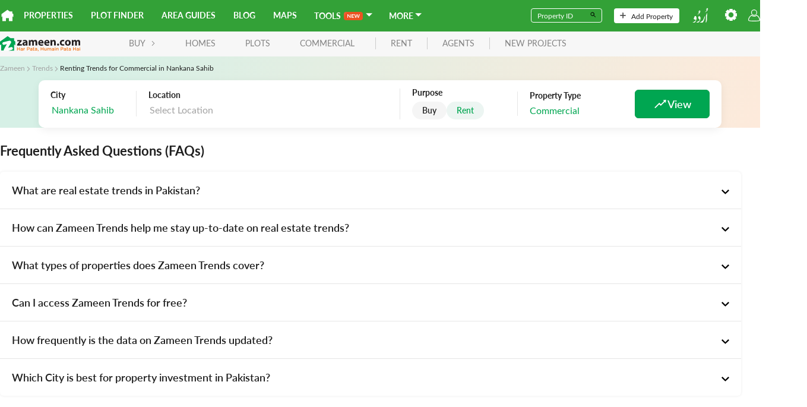

--- FILE ---
content_type: text/css
request_url: https://asset-cdn.zameen.com/_next/static/css/96c252504af675312e8c.css
body_size: 4032
content:
.trends_purposeSwitch__1CH2g{background-color:#fff;border-radius:25px;-webkit-box-shadow:0 2px 8px -4px rgba(0,0,0,.4);box-shadow:0 2px 8px -4px rgba(0,0,0,.4);position:relative}@media(max-width:768px){.trends_purposeSwitch__1CH2g{max-width:-webkit-max-content;max-width:-moz-max-content;max-width:max-content;margin:auto}}.trends_purposeSwitch__1CH2g:before{content:"";position:absolute;top:0;inset-inline-start:0;background-color:#ecf5f2;border:1px solid #00a651;height:100%;width:50%;border-radius:25px;-webkit-transition:-webkit-transform .25s ease;transition:-webkit-transform .25s ease;-moz-transition:transform .25s ease,-moz-transform .25s ease;transition:transform .25s ease;transition:transform .25s ease,-webkit-transform .25s ease,-moz-transform .25s ease;-webkit-box-shadow:0 2px 8px -4px rgba(0,0,0,.4);box-shadow:0 2px 8px -4px rgba(0,0,0,.4)}.trends_purposeSwitch__1CH2g.trends_active__24DO3:before{-webkit-transform:translateX(100%);-moz-transform:translateX(100%);transform:translateX(100%)}.trends_purposeSwitch__1CH2g button{padding:14px 24px;border-radius:25px;font-size:1.125rem;color:#707070;position:relative;z-index:10}.trends_purposeSwitch__1CH2g button.trends_active__24DO3{color:#00a651;font-weight:700}@media(max-width:768px){.trends_purposeSwitch__1CH2g button{font-size:1rem;padding:12px 20px}}.trends_positionSticky__2n5Dg{position:-webkit-sticky!important;position:sticky!important;top:0;inset-inline-start:0;z-index:99999}.trends_stickyWhatsTrending__3OT8J{width:100%;position:fixed;top:0;inset-inline-start:0;z-index:99999;padding-block:24px;background:-moz-linear-gradient(310deg,#e7f5ef 0,#fdf2e9 100%);background:linear-gradient(140deg,#e7f5ef,#fdf2e9);-webkit-box-shadow:0 3px 6px -4px rgba(0,0,0,.12);box-shadow:0 3px 6px -4px rgba(0,0,0,.12);-webkit-transform:translateY(-100%);-moz-transform:translateY(-100%);transform:translateY(-100%);-webkit-transition:-webkit-transform .3s ease-in-out;transition:-webkit-transform .3s ease-in-out;-moz-transition:transform .3s ease-in-out,-moz-transform .3s ease-in-out;transition:transform .3s ease-in-out;transition:transform .3s ease-in-out,-webkit-transform .3s ease-in-out,-moz-transform .3s ease-in-out}.trends_slideDown__kqYdy{-webkit-transform:translateY(0);-moz-transform:translateY(0);transform:translateY(0)}.trends_monthDropdown__RSFWk{border-radius:6px;background-color:#fafafa;border:1px solid #e6e6e6;min-width:100px}@media(max-width:768px){.trends_monthDropdown__RSFWk{background-color:#f0f0f0;min-width:80px}}.trends_monthDropdown__RSFWk>button{display:-moz-box;display:flex;-moz-box-align:center;align-items:center;-moz-box-pack:justify;justify-content:space-between;width:100%;font-size:1rem;font-weight:600;color:#707070}@media(max-width:768px){.trends_monthDropdown__RSFWk>button{font-size:.875rem;color:#00a651}}@media(min-width:769px){.trends_trendsBreakoutContainer__1zuqm{background-image:-moz-linear-gradient(300deg,#f7fcfb 0,rgba(247,252,251,0) 100%);background-image:linear-gradient(150deg,#f7fcfb,rgba(247,252,251,0))}.trends_trendsBreakoutContainer__1zuqm>div{-webkit-padding-before:36px;padding-block-start:36px;-webkit-margin-before:-36px;margin-block-start:-36px}}.trends_trendSearch__3kn56{margin-top:-150px;position:relative;z-index:2}@media(min-width:769px){.trends_trendSearch__3kn56{margin-top:-112px}}.trends_trendCitySearch__2pnrR,.trends_trendstickySearch__Yeqi6{background:-moz-linear-gradient(332.73deg,#d6f0e6 12.37%,#fdeadb 99.42%);background:linear-gradient(117.27deg,#d6f0e6 12.37%,#fdeadb 99.42%)}.trends_trendstickySearch__Yeqi6{position:-webkit-sticky;position:sticky;top:0;z-index:3}.trends_trendstickySearch__Yeqi6:after{content:"";position:absolute;bottom:0;inset-inline-start:0;inset-inline-end:0;top:50%;background:#fff;z-index:-1}html[dir=rtl] .trends_trendCitySearch__2pnrR,html[dir=rtl] .trends_trendstickySearch__Yeqi6{background:-moz-linear-gradient(207.27deg,#d6f0e6 12.37%,#fdeadb 99.42%);background:linear-gradient(-117.27deg,#d6f0e6 12.37%,#fdeadb 99.42%)}.breadcrumbs_breadcrumbs__6t7Rv{display:-moz-box;display:flex;flex-wrap:wrap;font-size:1rem;line-height:1.6;margin-block:.5rem;-moz-box-align:center;align-items:center}@media(min-width:641px){.breadcrumbs_breadcrumbs__6t7Rv{font-size:.875rem}}.breadcrumbs_breadcrumbs__6t7Rv a{display:-moz-inline-box;display:inline-flex}.breadcrumbs_breadcrumbs__6t7Rv li:not(:last-child) a{color:#a3a3a3}.breadcrumbs_breadcrumbs__6t7Rv li:not(:last-child) a:focus,.breadcrumbs_breadcrumbs__6t7Rv li:not(:last-child) a:hover{color:#0684d3}.breadcrumbs_icon__1y5fJ{color:#a3a3a3;-moz-box-flex:0;flex:none;width:1em;height:1em;-webkit-transform:translate(0);-moz-transform:translate(0);transform:translate(0);-webkit-transition:-webkit-transform .1s;transition:-webkit-transform .1s;-moz-transition:transform .1s,-moz-transform .1s;transition:transform .1s;transition:transform .1s,-webkit-transform .1s,-moz-transform .1s;vertical-align:middle;margin-inline:8px}.breadcrumbs_breadcrumbOuter__1r1CG{--bgColor:#e8f3ef}@media(min-width:641px){.breadcrumbs_breadcrumbOuter__1r1CG{background-color:var(--bgColor)}}.breadcrumbs_breadcrumbOuter__1r1CG ul{font-size:.75rem;height:40px;margin:0;width:-webkit-max-content;width:-moz-max-content;width:max-content}@media(max-width:768px){.breadcrumbs_breadcrumbOuter__1r1CG ul{width:auto}}.searchbar-trends_searchWrap__N3k6H{display:-moz-box;display:flex;min-width:1150px;max-width:100%;margin-inline:auto;background-color:#fff;text-align:start;-moz-box-align:center;align-items:center}.searchbar-trends_searchWrap__N3k6H>div{-webkit-border-start:1px solid #e6e6e6;-moz-border-start:1px solid #e6e6e6;border-inline-start:1px solid #e6e6e6;-webkit-padding-start:20px;-moz-padding-start:20px;padding-inline-start:20px;width:18ch}.searchbar-trends_searchWrap__N3k6H>div:first-child,.searchbar-trends_searchWrap__N3k6H>div:last-child{-webkit-border-start:none;-moz-border-start:none;border-inline-start:none;-webkit-padding-start:0;-moz-padding-start:0;padding-inline-start:0;width:auto}.searchbar-trends_searchWrap__N3k6H>div:first-child{flex-basis:16ch}.searchbar-trends_searchWrap__N3k6H>div:nth-child(2){-moz-box-flex:1;flex:1 1}.searchbar-trends_searchWrap__N3k6H>div .select__control{-webkit-padding-start:0;-moz-padding-start:0;padding-inline-start:0}.searchbar-trends_searchWrap__N3k6H>div .select__control button{padding-inline:0 10px;width:100%}.searchbar-trends_searchWrap__N3k6H .searchbar-trends_propertyType__1VCet,.searchbar-trends_searchWrap__N3k6H .searchbar-trends_purposeFilters__2TKe6{flex-basis:22ch}.searchbar-trends_searchWrap__N3k6H .searchbar-trends_purposeFilters__2TKe6 div{display:-moz-box;display:flex;grid-gap:4px;gap:4px}.searchbar-trends_searchWrap__N3k6H .searchbar-trends_purposeFilters__2TKe6 div button{height:30px}.searchbar-trends_searchWrap__N3k6H .searchbar-trends_search__3pblL{-moz-box-flex:1;flex:1 1}.searchbar-trends_searchWrapMobile__2XG2T{background-color:#fff;min-width:100%;text-align:start}.searchbar-trends_searchWrapMobile__2XG2T .searchbar-trends_locationContainer__2oZnN{-webkit-border-after:1px solid #e6e6e6;border-block-end:1px solid #e6e6e6;-webkit-padding-after:8px;padding-block-end:8px;-moz-box-align:end;align-items:end}@media(max-width:768px){.searchbar-trends_trendsBtn__YFmlb{max-height:40px;font-size:1.15rem}}.searchbar-trends_label__31TbS{font-size:.875rem;font-weight:700;display:block}.searchbar-trends_searchbarSelect__2zN01{padding:0;width:100%}.searchbar-trends_searchbarSelect__2zN01>div{display:-moz-box;display:flex;-moz-box-align:center;align-items:center;-moz-box-pack:justify;justify-content:space-between}.searchbar-trends_selectLabelMob__2Tp_E{font-size:1rem;color:#b3b3b3;font-weight:600}.searchbar-trends_selectLabelActive__3yt9B{color:#00a651}.searchbar-trends_bottomSheetCityBody__10ojI,.searchbar-trends_bottomSheetLocationBody__29UQb{height:80vh!important;height:80dvh!important}.searchbar-trends_allTrendsHeading__2nZkp{font-size:1.125rem}.searchbar-trends_trendsCityItem__11MC4{min-width:-webkit-max-content;min-width:-moz-max-content;min-width:max-content}.icon-with-bg_iconContainer__2c3pE{display:grid;place-content:center;width:var(--container-size,64px);height:var(--container-size,64px);border-radius:var(--border-radius,50%);background-color:var(--bg-color);border:1px solid var(--border,"transparent")}.trends-city_trendsCity__33rKA{position:relative;-webkit-transition:all .3s;-moz-transition:all .3s;transition:all .3s}@media(max-width:768px){.trends-city_trendsCity__33rKA{min-height:70px;background:var(--trends-city-bg),rgba(240,245,247,.5);--card-border-color:#e7f3ef}}@media(min-width:769px){.trends-city_trendsCity__33rKA:before{content:"";position:absolute;top:0;inset-inline-start:0;width:100%;height:100%;background-image:var(--trends-city-bg);background-size:cover;background-repeat:no-repeat;background-position:50%;z-index:1}}.trends-city_trendsCity__33rKA .trends-city_cityData__2H0a4,.trends-city_trendsCity__33rKA a{position:relative;z-index:2}.trends-city_trendsCity__33rKA .trends-city_name__1nJ4l,.trends-city_trendsCity__33rKA .trends-city_searchCount__1dM_i,.trends-city_trendsCity__33rKA a{-webkit-transition:all .3s;-moz-transition:all .3s;transition:all .3s}.trends-city_trendsCity__33rKA .trends-city_name__1nJ4l{font-size:1.125rem;font-weight:700}@media(max-width:768px){.trends-city_trendsCity__33rKA .trends-city_name__1nJ4l{font-size:1rem;color:#00a651}}.trends-city_trendsCity__33rKA .trends-city_searchCount__1dM_i{font-size:.875rem;color:#707070}@media(max-width:768px){.trends-city_trendsCity__33rKA .trends-city_searchCount__1dM_i{color:#a3a3a3}}.trends-city_trendsCity__33rKA .trends-city_cityIcon__2WhRt{position:absolute;bottom:0;inset-inline-end:24px;opacity:0;-webkit-transition:all .3s;-moz-transition:all .3s;transition:all .3s;z-index:2}@media(max-width:768px){.trends-city_trendsCity__33rKA .trends-city_cityIcon__2WhRt{opacity:1;inset-inline-end:16px}}@media(min-width:769px)and (hover:hover){.trends-city_trendsCity__33rKA:hover{background-image:-moz-linear-gradient(330deg,#479e7d 0,#71a2bd 100%);background-image:linear-gradient(120deg,#479e7d,#71a2bd)}.trends-city_trendsCity__33rKA:hover:before{opacity:.07}.trends-city_trendsCity__33rKA:hover .trends-city_name__1nJ4l,.trends-city_trendsCity__33rKA:hover .trends-city_searchCount__1dM_i,.trends-city_trendsCity__33rKA:hover a{color:#fff;text-decoration:none}.trends-city_trendsCity__33rKA:hover .trends-city_cityIcon__2WhRt{opacity:1}}.link-with-icon_icon__3sG2w{-moz-box-flex:0;flex:none;width:1.25em;height:1.25em;-webkit-transform:translate(0);-moz-transform:translate(0);transform:translate(0);-webkit-transition:-webkit-transform .1s;transition:-webkit-transform .1s;-moz-transition:transform .1s,-moz-transform .1s;transition:transform .1s;transition:transform .1s,-webkit-transform .1s,-moz-transform .1s;vertical-align:text-bottom}.link-with-icon_iconLeft__3eD7E .link-with-icon_icon__3sG2w{fill:#00a651;-webkit-margin-end:2px;-moz-margin-end:2px;margin-inline-end:2px;width:1.125em;height:1.125em}.link-with-icon_link__1KOL0{display:-moz-inline-box;display:inline-flex;color:var(--link-with-icon-color,#0793ea);font-size:.875rem}.link-with-icon_link__1KOL0:hover{-webkit-text-decoration:var(--underline-link,underline);-moz-text-decoration:var(--underline-link,underline);text-decoration:var(--underline-link,underline)}.link-with-icon_link__1KOL0:hover .link-with-icon_icon__3sG2w{-webkit-transform:translateX(2px);-moz-transform:translateX(2px);transform:translateX(2px);-webkit-transition:-webkit-transform .1s;transition:-webkit-transform .1s;-moz-transition:transform .1s,-moz-transform .1s;transition:transform .1s;transition:transform .1s,-webkit-transform .1s,-moz-transform .1s}.link-with-icon_link__1KOL0.link-with-icon_iconLeft__3eD7E{color:#444;font-size:1rem}.link-with-icon_link__1KOL0.link-with-icon_iconLeft__3eD7E:hover .link-with-icon_icon__3sG2w{-webkit-transform:translate(2px,-2px);-moz-transform:translate(2px,-2px);transform:translate(2px,-2px)}html[dir=rtl] .link-with-icon_link__1KOL0 .link-with-icon_icon__3sG2w{-webkit-transform:scaleX(-1);-moz-transform:scaleX(-1);transform:scaleX(-1)}html[dir=rtl] .link-with-icon_link__1KOL0:hover .link-with-icon_icon__3sG2w{-webkit-transform:scaleX(-1) translateX(2px);-moz-transform:scaleX(-1) translateX(2px);transform:scaleX(-1) translateX(2px);-webkit-transition:-webkit-transform .1s;transition:-webkit-transform .1s;-moz-transition:transform .1s,-moz-transform .1s;transition:transform .1s;transition:transform .1s,-webkit-transform .1s,-moz-transform .1s}html[dir=rtl] .link-with-icon_link__1KOL0.link-with-icon_iconLeft__3eD7E .link-with-icon_icon__3sG2w{-webkit-transform:scaleX(-1);-moz-transform:scaleX(-1);transform:scaleX(-1)}html[dir=rtl] .link-with-icon_link__1KOL0.link-with-icon_iconLeft__3eD7E:hover .link-with-icon_icon__3sG2w{-webkit-transform:scaleX(-1) translate(2px,-2px);-moz-transform:scaleX(-1) translate(2px,-2px);transform:scaleX(-1) translate(2px,-2px)}.trend-rank-number_trendRankContainer__OlJLr{display:grid;place-items:center;width:-webkit-max-content;width:-moz-max-content;width:max-content;background-color:var(--background-color);-webkit-box-shadow:0 0 5px 5px var(--shadow-color);box-shadow:0 0 5px 5px var(--shadow-color);height:var(--size,40px);width:var(--size,40px);border-radius:50%}@media(max-width:768px){.trend-rank-number_trendRankContainer__OlJLr{-webkit-box-shadow:0 0 2px 4px var(--shadow-color);box-shadow:0 0 2px 4px var(--shadow-color)}}.trend-rank-number_trendRankContainer__OlJLr span{font-size:var(--text-size,1.25rem);font-weight:700;color:#fff}.heading-desc_mainContainer__PFtak h3{font-size:var(--heading-size,1rem);font-weight:700}.heading-desc_mainContainer__PFtak p{font-size:var(--desc-size,.875rem);color:#707070;line-height:1.5}.trending-list-row_trendingRow__3LSTo{padding:28px 56px;align-content:center;-webkit-transition:all .3s;-moz-transition:all .3s;transition:all .3s}@media(max-width:768px){.trending-list-row_trendingRow__3LSTo{padding:14px 10px}}@media(hover:hover){.trending-list-row_trendingRow__3LSTo:hover{background-color:#f5faf8}.trending-list-row_trendingRow__3LSTo:hover .trending-list-row_trendingLinkbtn__2RUju{visibility:visible}}.trending-list-row_trendingLinkbtn__2RUju{grid-gap:4px;gap:4px;font-size:.875rem;justify-self:end;visibility:hidden}.trending-list-row_trendingLinkbtn__2RUju:hover{text-decoration:none!important}.trending-list-row_searchPercentage__36OX1{font-size:1.285rem;font-weight:700}.trending-list-row_badgeMobile__3woYA{min-width:3ch}.propertyFilter_propertyFilterToggle__2yRCB .propertyFilter_valuePlaceholder__23L1x{color:#a3a3a3;font-weight:500;line-height:1.2}.propertyFilter_propertyFilterToggle__2yRCB .propertyFilter_valuePlaceholder__23L1x.propertyFilter_active__2_O4z{color:#00a651;cursor:pointer}.propertyFilter_dropdownMenu__44K9J{width:100%}.propertyFilter_noDropdownFilters__1fE-s{grid-gap:12px;gap:12px;flex-wrap:wrap}.propertyFilter_noDropdownFilters__1fE-s .propertyFilter_noDropdownPills__2c0Un{font-size:1rem}.propertyFilter_tabsDropdown__2zUaD{display:grid;grid-template-columns:1fr 1fr;grid-gap:20px 8px;gap:20px 8px}.propertyFilter_tabsDropdown__2zUaD:hover{text-decoration:none!important}.propertyFilter_pillsDropdown__Or4Oz{display:-moz-box;display:flex;flex-flow:wrap;grid-gap:8px;gap:8px}.propertyFilter_pillsDropdown__Or4Oz:hover{text-decoration:none!important}.propertyFilter_filtersBottomSheet__1J8Fd{padding:24px 16px}.propertyFilter_bottomSheetHeader__Iq7om{-webkit-padding-after:8px;padding-block-end:8px;-webkit-border-after:1px solid #e6e6e6;border-block-end:1px solid #e6e6e6}@media(max-width:768px){.propertyFilter_bottomSheetHeader__Iq7om{-webkit-border-after:0;border-block-end:0}}.propertyFilter_bottomSheetHeader__Iq7om .propertyFilter_bottomSheetValue__WpoVk{color:#00a651;font-weight:600}.propertyFilter_propertyType__3lndU{cursor:pointer}.propertyFilter_propertyType__3lndU svg{fill:#a3a3a3;color:#a3a3a3}.propertyFilter_propertyTabsActive__3buVk{font-weight:700;color:#00a651;cursor:pointer}.propertyFilter_propertyTabsActive__3buVk div{background-color:#e7f3ef;border:1px solid #00a651}.propertyFilter_propertyTabsActive__3buVk div svg{fill:#00a651}.propertyFilter_dropdownWithTabs__3kNsx{min-width:340px!important;left:0;top:50px}.propertyFilter_dropdownWithTabs__3kNsx>div:hover{text-decoration:none}.propertyFilter_viewAllOuter__3CyrM .propertyFilter_label__2xvkH{font-weight:600}@media(max-width:640px){.propertyFilter_viewAllOuter__3CyrM{margin-block:var(--margin-block,-4px 24px)}.propertyFilter_viewAllOuter__3CyrM .propertyFilter_label__2xvkH{font-size:18px}}@media(min-width:641px){.propertyFilter_viewAllOuter__3CyrM{padding-inline:20px!important;margin-bottom:8px}}.propertyFilter_viewAllOuter__3CyrM input[type=checkbox]{accent-color:#00a651}.propertyFilter_noDropdownPills__2c0Un{--iconColor:#00a651}.propertyFilter_linkText__pKK0v{text-decoration:underline;color:#00a651}.progress-bar_progressBarContainer__29yqL{width:var(--bar-width,100%);height:6px;border-radius:4px;background-color:#f5f5f5;overflow:hidden;position:relative}.progress-bar_progressBarContainer__29yqL:before{content:"";position:absolute;top:0;inset-inline-start:0;width:var(--bar-progress);height:100%;background-color:#00a651;z-index:1}.progress-bar_percentageNum__lVNyI{font-size:1.25rem;font-weight:700}.rc-collapse-motion{-webkit-transition:height .3s,opacity .3s;-moz-transition:height .3s,opacity .3s;transition:height .3s,opacity .3s}.rc-collapse-content-hidden{display:none}.rc-collapse{background-color:#f7f7f7;border-radius:3px;border:1px solid #d9d9d9}.rc-collapse>.rc-collapse-item{border-top:1px solid #d9d9d9}.rc-collapse>.rc-collapse-item:first-child{border-top:none}.rc-collapse>.rc-collapse-item>.rc-collapse-header{display:-moz-box;display:flex;-moz-box-align:center;align-items:center;line-height:22px;padding:10px 16px;color:#666;cursor:pointer}.rc-collapse>.rc-collapse-item>.rc-collapse-header .arrow{display:inline-block;content:"\20";width:0;height:0;font-size:0;line-height:0;border-top:3px solid transparent;border-bottom:3px solid transparent;border-left:4px solid #666;vertical-align:middle;margin-right:8px}.rc-collapse>.rc-collapse-item>.rc-collapse-header .rc-collapse-extra{margin:0 16px 0 auto}.rc-collapse>.rc-collapse-item .rc-collapse-header-collapsible-only{cursor:default}.rc-collapse>.rc-collapse-item .rc-collapse-header-collapsible-only .rc-collapse-header-text{cursor:pointer}.rc-collapse>.rc-collapse-item-disabled>.rc-collapse-header{cursor:not-allowed;color:#999;background-color:#f3f3f3}.rc-collapse-content{overflow:hidden;color:#666;padding:0 16px;background-color:#fff}.rc-collapse-content>.rc-collapse-content-box{margin-top:16px;margin-bottom:16px}.rc-collapse-item:last-child>.rc-collapse-content{border-radius:0 0 3px 3px}.rc-collapse>.rc-collapse-item-active>.rc-collapse-header .arrow{position:relative;top:2px;border-left:3px solid transparent;border-right:3px solid transparent;border-top:4px solid #666;margin-right:6px}.accordion-collapse_accordionMain__2bjnZ{-webkit-box-shadow:0 0 5px rgba(0,0,0,.078);box-shadow:0 0 5px rgba(0,0,0,.078);border:none!important;border-radius:6px;overflow:hidden;-webkit-transition:all .4s;-moz-transition:all .4s;transition:all .4s}.accordion-collapse_accordionMain__2bjnZ [class~=rc-collapse-header][aria-expanded~=true] i{-webkit-transform:rotate(-180deg);-moz-transform:rotate(-180deg);transform:rotate(-180deg)}.accordion-collapse_accordionHeader__H7Wyj{background-color:#fff;font-size:1rem;font-weight:600;color:#1f1f1f!important;padding:16px!important;-moz-box-orient:horizontal;-moz-box-direction:reverse;flex-direction:row-reverse;-moz-box-pack:justify;justify-content:space-between}@media(min-width:641px){.accordion-collapse_accordionHeader__H7Wyj{font-size:1.125rem;padding:20px!important}}.accordion-collapse_accordionHeader__H7Wyj i{margin:0!important;-webkit-transition:all .3s;-moz-transition:all .3s;transition:all .3s}.accordion-collapse_accordionContent__3U7bx{border-color:#e6e6e6!important;line-height:1.375rem}.accordion-collapse_accordionContent__3U7bx [class^=rc-collapse-content]{background-color:#fafafa;color:#707070}.accordion-collapse_accordionContent__3U7bx p>a{color:#0793ea}.accordion-collapse_table__2JM5m{border-collapse:collapse;font-size:14px;-webkit-margin-start:-1rem;-moz-margin-start:-1rem;margin-inline-start:-1rem;margin-block:-1rem;width:-moz-calc(100% + 2rem);width:calc(100% + 2rem)}.accordion-collapse_table__2JM5m tr>td,.accordion-collapse_table__2JM5m tr>th{border-top:1px solid #f0f0f0;padding:8px 16px}.accordion-collapse_table__2JM5m tr>th{background-color:#fff}.accordion-collapse_table__2JM5m>div{color:#707070!important;margin-top:20px;margin-bottom:20px;padding-inline:4px}.accordion-collapse_table__2JM5m tr>td{padding-block:16px}.accordion-collapse_table__2JM5m ul{list-style-type:disc;-webkit-margin-start:30px;-moz-margin-start:30px;margin-inline-start:30px;margin-top:10px}.accordion-collapse_table__2JM5m ul li{display:list-item}.accordion-collapse_table__2JM5m a{text-decoration:underline;color:#00a651}

--- FILE ---
content_type: text/javascript
request_url: https://asset-cdn.zameen.com/_next/static/chunks/5077-4d246f5dc33196eefb31.js
body_size: 3448
content:
!function(){try{var e="undefined"!=typeof window?window:"undefined"!=typeof global?global:"undefined"!=typeof self?self:{},t=(new e.Error).stack;t&&(e._sentryDebugIds=e._sentryDebugIds||{},e._sentryDebugIds[t]="d49b6e96-c178-479b-9d69-ca5960f915e1",e._sentryDebugIdIdentifier="sentry-dbid-d49b6e96-c178-479b-9d69-ca5960f915e1")}catch(e){}}(),(self.webpackChunk_N_E=self.webpackChunk_N_E||[]).push([[5077],{74507:function(e,t,r){"use strict";var n=r(92809),l=r(86010),i=r(82125),o=r(80613),c=r(1561),a=r(67667),s=r(99302),d=r(59153),p=r(66532),u=r(23164),f=r(67294),b=r(5805),_=r.n(b),h=r(2777),v=r(86659),y=r(91855),x=r(42247),m=r(85893);function j(e,t){var r=Object.keys(e);if(Object.getOwnPropertySymbols){var n=Object.getOwnPropertySymbols(e);t&&(n=n.filter((function(t){return Object.getOwnPropertyDescriptor(e,t).enumerable}))),r.push.apply(r,n)}return r}function O(e){for(var t=1;t<arguments.length;t++){var r=null!=arguments[t]?arguments[t]:{};t%2?j(Object(r),!0).forEach((function(t){(0,n.Z)(e,t,r[t])})):Object.getOwnPropertyDescriptors?Object.defineProperties(e,Object.getOwnPropertyDescriptors(r)):j(Object(r)).forEach((function(t){Object.defineProperty(e,t,Object.getOwnPropertyDescriptor(r,t))}))}return e}t.Z=function(e){var t=(0,y.$G)("filters").t,r=e.type,n=e.onChange,b=e.value,j=e.placeholder,g=void 0===j?t("PLACE_HLDR_VALUE"):j,P=e.className,w=e.pillClass,k=e.propertyTypes,N=e.getItemLabel,T=void 0===N?function(e){return null===e||void 0===e?void 0:e.label}:N,C=e.getItemValue,A=void 0===C?function(e){return null===e||void 0===e?void 0:e.value}:C,E=e.showAllOptionInDropdown,Z=void 0===E||E,L=e.allCheckbox,D=void 0!==L&&L,F=e.dynamicPropertyTypes,S=e.labelIcon,B=e.bottomsheetValueClass,I=e.propertyClearable,V=void 0!==I&&I,R=(0,p.Z)(),H=(0,f.useState)(b||g),Y=H[0],z=H[1],U=(0,f.useState)(!A(b)),X=U[0],G=U[1],K=(0,f.useState)("1"),M=K[0],J=K[1],W=function(e){X!=e&&G(e)},$=(0,f.useState)(!1),q=$[0],Q=$[1];(0,f.useEffect)((function(){q&&J("".concat((null===b||void 0===b?void 0:b.parentPropertyId)||1))}),[q]),(0,f.useEffect)((function(){z(b)}),[b]);var ee=function(){var e=F?F.length?k.filter((function(e){return F.includes(e.value)})):[]:k;return null!==e&&void 0!==e&&e.length?e.map((function(e){var t=A(e)===A(Y);(0,l.Z)("flex flexYcenter",t?_().propertyTabsActive:_().propertyType);return(0,m.jsx)(s.Z,{type:"button",variant:"filled",props:O({btnText:(0,x.B)(e,"label"),className:w},R&&{className:(0,l.Z)(_().noDropdownPills,w)}),pillActive:A(Y)===A(e),onClick:function(){n(e),R&&Q(!1)}},e.value)})):(0,m.jsx)("div",{className:"flex flexYcenter flexXcenter",style:{margin:"auto"},children:(0,m.jsx)(a.Z,{children:t("TXT_NO_OPTION")})})},te={1:d.bb,2:d.CE,3:d.eF},re=function(e,r){var i=te[e].filter((function(e){return!F||F.includes(e.value)})).filter((function(e){return!!Z||"All"!==e.label}));return i.length?(0,m.jsx)("div",{className:(0,l.Z)(_().tabsDropdown,P),children:null===i||void 0===i?void 0:i.map((function(e){var t=A(e)===A(Y),i=(0,l.Z)("flex flexYcenter",t?_().propertyTabsActive:_().propertyType);return(0,m.jsxs)("div",{className:i,style:{gap:"12px"},onClick:function(){n(e),W(!1),R?Q(!1):r(!1)},children:[(0,m.jsx)(c.Z,{bgColor:"#f0f0f0",icon:e.icon,contSize:"28px",borderColor:"transparent"}),(0,x.B)(e,"btnText")]})}))}):(0,m.jsx)("div",{className:"flex flexYcenter flexXcenter",children:(0,m.jsx)(a.Z,{children:t("TXT_NO_PROPS_AVAILABLE")})})},ne=function(e,r){return(0,m.jsxs)("div",{className:(0,l.Z)(X&&"text-primary","flex flexYcenter pointer",r),onClick:function(){X||(W(!0),n({value:null,label:t("ALL")})),e()},style:{gap:"5px"},children:[t("LABEL_VIEW_ALL"),(0,m.jsx)(h.TKU,{})]})},le=function(e){return"tabs"===r?(0,m.jsxs)(m.Fragment,{children:[!R&&D?(0,m.jsx)(m.Fragment,{children:(0,m.jsxs)("div",{className:(0,l.Z)(_().viewAllOuter,"flex flexBetween u-mb0"),children:[(0,m.jsx)("label",{className:(0,l.Z)(" text-gray-lighter fw-600 fz-14"),children:t("PROP_TYPE")}),ne(e,"fz-14")]})}):"",(0,m.jsx)("div",{className:!R&&"u-px20",children:(0,m.jsx)(u.Z,{className:(0,l.Z)("c-tabs w-100"),tabBarExtraContent:R&&(D?(0,m.jsx)("div",{className:(0,l.Z)(_().viewAllOuter,"flex flexBetween"),style:{"--margin-block":0,marginBlockStart:"7px"},children:ne(e)}):null),defaultActiveKey:"1",onChange:function(e){J(e)},activeKey:M,style:{"--tab-font-size":"1rem","--tab-padding":"12px","--tab-bar-height":"4px",position:"relative"},children:(n=e,d.Vx.map((function(e){return(0,m.jsx)(u.J,{className:"w-100",tab:(0,x.B)(e,"label"),children:re(e.value,n)},e.value)})))})})]}):(0,m.jsx)("div",{className:_().pillsDropdown,children:ee()});var n};return R?(0,m.jsxs)("div",{children:[(0,m.jsxs)("div",{onClick:function(){Q(!0)},className:(0,l.Z)(_().bottomSheetHeader),children:[(0,m.jsxs)("label",{className:(0,l.Z)("u-mb8 fs14 dBlock fw-700",S&&"flex flexYcenter"),style:{gap:"10px"},children:[" ",S&&S,(0,m.jsx)("span",{children:t("PROP_TYPE")})]}),(0,m.jsxs)("div",{className:"flex flexBetween",children:[(0,m.jsx)("span",{className:(0,l.Z)(B,"text-primary"),children:Y?T(Y):t("SELECT_PROP_TYPE")}),V&&b.value&&(0,m.jsx)(v.$UL,{className:"pointer",fill:"#a3a3a3",size:15,onClick:function(){W(!0),n({value:null,label:t("ALL")})}})]})]}),(0,m.jsx)(o.Z,{isOpen:q,onChange:function(){Q((function(e){return!e}))},bodyClassName:_().filtersBottomSheet,headerTitle:t("PROP_TYPE"),headerStyle:!0,variant:"h3",children:(0,m.jsx)(m.Fragment,{children:"tabs"===r?(0,m.jsx)("div",{children:le((function(){Q((function(e){return!e}))}))}):(0,m.jsx)("div",{className:(0,l.Z)("flex",_().noDropdownFilters),children:ee()})})})]}):(0,m.jsx)(i.Z,{customTrigger:function(e){return(0,m.jsxs)("div",{onClick:e,className:(0,l.Z)(_().propertyFilterToggle),children:[(0,m.jsx)("label",{className:"u-mb8 dBlock fs14 fw-700",children:t("PROP_TYPE")}),(0,m.jsxs)("div",{className:"flex flexBetween flexYcenter pointer",children:[(0,m.jsx)("div",{className:(0,l.Z)(_().valuePlaceholder,Y?_().active:""),children:t(Y?T(Y):"SELECT_PROP_TYPE")}),V&&b.value&&(0,m.jsx)(v.$UL,{className:"pointer",fill:"#a3a3a3",onClick:function(){W(!0),n({value:null,label:t("ALL")})}})]})]})},className:P,dropdownClassName:(0,l.Z)(_().dropdownMenu,"tabs"===r&&_().dropdownWithTabs),children:function(e){return le(e)}})}},70342:function(e,t,r){"use strict";var n=r(92809),l=r(10219),i=r(79183),o=r(68805),c=r(98850),a=r.n(c),s=r(37094),d=r(18565),p=r(86010),u=r(11163),f=r(96348),b=r(85893),_=r(34155),h=["className","classMain","loading","basePath","bgColor"];function v(e,t){var r=Object.keys(e);if(Object.getOwnPropertySymbols){var n=Object.getOwnPropertySymbols(e);t&&(n=n.filter((function(t){return Object.getOwnPropertyDescriptor(e,t).enumerable}))),r.push.apply(r,n)}return r}function y(e){for(var t=1;t<arguments.length;t++){var r=null!=arguments[t]?arguments[t]:{};t%2?v(Object(r),!0).forEach((function(t){(0,n.Z)(e,t,r[t])})):Object.getOwnPropertyDescriptors?Object.defineProperties(e,Object.getOwnPropertyDescriptors(r)):v(Object(r)).forEach((function(t){Object.defineProperty(e,t,Object.getOwnPropertyDescriptor(r,t))}))}return e}t.Z=function(e){var t=e.className,r=void 0===t?"":t,n=e.classMain,c=void 0===n?"":n,v=(e.loading,e.basePath,e.bgColor),x=(0,l.Z)(e,h),m=((0,u.useRouter)().locale,x.breadcrumb),j=(x.level,x.isAreaGuides),O=void 0===j?"":j,g=x.isExternal,P=void 0!==g&&g;return m&&m.length>0?O?(0,b.jsx)("ul",y(y({className:"".concat(r," ").concat(a().breadcrumbs).trim()},x),{},{children:m.map((function(e,t){return m.length-1==t?(0,b.jsx)("li",{children:(0,b.jsx)("span",{children:e.title})},e.title):(0,b.jsxs)("li",{children:[(0,b.jsx)(i.Z,{href:e.skip_base?e.link:"".concat(d.XO.LOCALITIES_PATH).concat(e.link),external:P||"/"==e.link||"https://zameen.com/"==e.link||e.link==_.env.NEXT_PUBLiC_BASE_PATH,children:"".concat(e.title)}),(0,b.jsx)(s.hjJ,{className:(0,p.Z)(a().icon,"RTLflipX")})]},e.title)}))})):(0,b.jsx)("div",{className:"".concat(a().breadcrumbOuter," ").concat(c),style:{"--bgColor":v},children:(0,b.jsx)(o.Z,{children:(0,b.jsx)("ul",y(y({className:"".concat(r," ").concat(a().breadcrumbs).trim()},x),{},{children:m.map((function(e,t){var r=P||"/"==e.link||"https://zameen.com/"==e.link||e.link==_.env.NEXT_PUBLiC_BASE_PATH?"".concat((0,f.Ov)(e.link)):e.link;return m.length-1==t?(0,b.jsx)("li",{children:(0,b.jsx)("span",{children:e.title})},e.title):(0,b.jsxs)("li",{children:[(0,b.jsx)(i.Z,{href:r,as:e.as,external:P||"/"==e.link||"https://zameen.com/"==e.link||e.link==_.env.NEXT_PUBLiC_BASE_PATH,children:"  ".concat(e.title)}),(0,b.jsx)(s.hjJ,{className:(0,p.Z)(a().icon,"RTLflipX")})]},e.title)}))}))})}):null}},4367:function(e,t,r){"use strict";r.d(t,{Z:function(){return f}});var n=r(92809),l=r(10219),i=r(50549),o=r(79183),c=r(66056),a=r.n(c),s=r(85893),d=["external","children","className","href","iconPlacement","AG_CAT","AG_ACTION","localityName","trackEvent","passVariables","icon","loading","loaderProps","style"];function p(e,t){var r=Object.keys(e);if(Object.getOwnPropertySymbols){var n=Object.getOwnPropertySymbols(e);t&&(n=n.filter((function(t){return Object.getOwnPropertyDescriptor(e,t).enumerable}))),r.push.apply(r,n)}return r}function u(e){for(var t=1;t<arguments.length;t++){var r=null!=arguments[t]?arguments[t]:{};t%2?p(Object(r),!0).forEach((function(t){(0,n.Z)(e,t,r[t])})):Object.getOwnPropertyDescriptors?Object.defineProperties(e,Object.getOwnPropertyDescriptors(r)):p(Object(r)).forEach((function(t){Object.defineProperty(e,t,Object.getOwnPropertyDescriptor(r,t))}))}return e}function f(e){var t=e.external,r=void 0!==t&&t,n=e.children,c=e.className,p=void 0===c?"":c,f=e.href,b=void 0===f?"":f,_=e.iconPlacement,h=void 0===_?"":_,v=e.AG_CAT,y=void 0===v?"":v,x=e.AG_ACTION,m=void 0===x?"":x,j=e.localityName,O=void 0===j?"":j,g=e.trackEvent,P=void 0===g?function(){}:g,w=e.passVariables,k=void 0===w||w,N=e.icon,T=e.loading,C=e.loaderProps,A=e.style,E=(0,l.Z)(e,d),Z="left"===h,L="left"!==h,D=function(e){var t=e.children;return(0,s.jsxs)(s.Fragment,{children:[Z&&(N||(0,s.jsx)("svg",{className:a().icon,viewBox:"0 0 24 24",fill:"none",children:(0,s.jsx)("path",{d:"M6.99995 6V8H14.5899L5.00012 17.59L6.41012 19L15.9999 9.41V17H17.9999V6H6.99995Z"})})),(0,s.jsx)("span",{children:t}),L&&(N||(0,s.jsx)("svg",{className:a().icon,viewBox:"0 0 24 24",children:(0,s.jsx)("polyline",{points:"6,6 12,12, 6,18",fill:"none",stroke:"currentColor",strokeWidth:"2",strokeLinecap:"round",strokeLinejoin:"round",transform:"translate(2 0)"})}))]})};return T?(0,s.jsx)("div",{style:{marginInline:"30px"},children:(0,s.jsx)(i.Z,{style:u({},C)})}):(0,s.jsx)(o.Z,u(u(u({},!!r&&{target:"_blank"}),{},{href:b,onClick:function(){return P(y,m,k?{secondVar:n}:{},O&&O)},className:"".concat(p," ").concat(a().link," ").concat(Z?a().iconLeft:"").trim(),style:u({},A)},E),{},{children:(0,s.jsx)(D,{children:n})}))}},5805:function(e){e.exports={propertyFilterToggle:"propertyFilter_propertyFilterToggle__2yRCB",valuePlaceholder:"propertyFilter_valuePlaceholder__23L1x",active:"propertyFilter_active__2_O4z",dropdownMenu:"propertyFilter_dropdownMenu__44K9J",noDropdownFilters:"propertyFilter_noDropdownFilters__1fE-s",noDropdownPills:"propertyFilter_noDropdownPills__2c0Un",tabsDropdown:"propertyFilter_tabsDropdown__2zUaD",pillsDropdown:"propertyFilter_pillsDropdown__Or4Oz",filtersBottomSheet:"propertyFilter_filtersBottomSheet__1J8Fd",bottomSheetHeader:"propertyFilter_bottomSheetHeader__Iq7om",bottomSheetValue:"propertyFilter_bottomSheetValue__WpoVk",propertyType:"propertyFilter_propertyType__3lndU",propertyTabsActive:"propertyFilter_propertyTabsActive__3buVk",dropdownWithTabs:"propertyFilter_dropdownWithTabs__3kNsx",viewAllOuter:"propertyFilter_viewAllOuter__3CyrM",label:"propertyFilter_label__2xvkH",linkText:"propertyFilter_linkText__pKK0v"}},98850:function(e){e.exports={breadcrumbs:"breadcrumbs_breadcrumbs__6t7Rv",icon:"breadcrumbs_icon__1y5fJ",breadcrumbOuter:"breadcrumbs_breadcrumbOuter__1r1CG"}},66056:function(e){e.exports={icon:"link-with-icon_icon__3sG2w",iconLeft:"link-with-icon_iconLeft__3eD7E",link:"link-with-icon_link__1KOL0"}},18153:function(e){e.exports={trendsCity:"trends-city_trendsCity__33rKA",cityData:"trends-city_cityData__2H0a4",name:"trends-city_name__1nJ4l",searchCount:"trends-city_searchCount__1dM_i",cityIcon:"trends-city_cityIcon__2WhRt"}}}]);

--- FILE ---
content_type: text/javascript
request_url: https://asset-cdn.zameen.com/_next/static/chunks/397-3ef6ea36365b4a66a97f.js
body_size: 8674
content:
!function(){try{var e="undefined"!=typeof window?window:"undefined"!=typeof global?global:"undefined"!=typeof self?self:{},t=(new e.Error).stack;t&&(e._sentryDebugIds=e._sentryDebugIds||{},e._sentryDebugIds[t]="40dc0ba5-2c96-44e7-8195-2f2c79f07337",e._sentryDebugIdIdentifier="sentry-dbid-40dc0ba5-2c96-44e7-8195-2f2c79f07337")}catch(e){}}(),(self.webpackChunk_N_E=self.webpackChunk_N_E||[]).push([[397],{64828:function(e,t,n){"use strict";n.d(t,{A:function(){return a},V:function(){return s}});var r=n(92809);function i(e,t){var n=Object.keys(e);if(Object.getOwnPropertySymbols){var r=Object.getOwnPropertySymbols(e);t&&(r=r.filter((function(t){return Object.getOwnPropertyDescriptor(e,t).enumerable}))),n.push.apply(n,r)}return n}function o(e){for(var t=1;t<arguments.length;t++){var n=null!=arguments[t]?arguments[t]:{};t%2?i(Object(n),!0).forEach((function(t){(0,r.Z)(e,t,n[t])})):Object.getOwnPropertyDescriptors?Object.defineProperties(e,Object.getOwnPropertyDescriptors(n)):i(Object(n)).forEach((function(t){Object.defineProperty(e,t,Object.getOwnPropertyDescriptor(n,t))}))}return e}var a={FETCHING_CITIES:"FETCHING_CITIES",CITIES_SUCCESS:"CITIES_SUCCESS",CITIES_ERROR:"CITIES_ERROR",FETCHING_LOCALITIES:"FETCHING_LOCALITIES",LOCALITIES_SUCCESS:"LOCALITIES_SUCCESS",DEFAULT_LOCALITIES_SUCCESS:"DEFAULT_LOCALITIES_SUCCESS",LOCALITIES_ERROR:"LOCALITIES_ERROR",FETCHING_COMPANIES:"FETCHING_COMPANIES",COMPANIES_SUCCESS:"COMPANIES_SUCCESS",COMPANIES_ERROR:"COMPANIES_ERROR",DEFAULT_COMPANIES_SUCCESS:"DEFAULT_COMPANIES_SUCCESS"},s=function(e,t){switch(t.type){case a.FETCHING_CITIES:return o(o({},e),{},{citiesLoading:!0,citiesError:!1});case a.CITIES_ERROR:return o(o({},e),{},{citiesLoading:!1,citiesError:t.error});case a.CITIES_SUCCESS:return o(o({},e),{},{citiesLoading:!1,citiesData:t.data});case a.FETCHING_LOCALITIES:return o(o({},e),{},{localitiesLoading:!0,localitiesError:!1});case a.LOCALITIES_ERROR:return o(o({},e),{},{localitiesLoading:!1,localitiesData:t.error});case a.LOCALITIES_SUCCESS:return o(o({},e),{},{localitiesLoading:!1,localitiesData:t.data});case a.DEFAULT_LOCALITIES_SUCCESS:return o(o({},e),{},{localitiesLoading:!1,defaultLocalitiesData:t.data});case a.FETCHING_COMPANIES:return o(o({},e),{},{companiesLoading:!0,companiesError:!1});case a.COMPANIES_ERROR:return o(o({},e),{},{companiesLoading:!1,companiesError:t.error});case a.COMPANIES_SUCCESS:return o(o({},e),{},{companiesLoading:!1,companiesData:t.data});case a.DEFAULT_COMPANIES_SUCCESS:return o(o({},e),{},{companiesLoading:!1,defaultCompaniesData:t.data})}}},15287:function(e,t,n){"use strict";var r=n(92809),i=n(86010),o=n(50549),a=n(60464),s=n.n(a),l=n(85893);function c(e,t){var n=Object.keys(e);if(Object.getOwnPropertySymbols){var r=Object.getOwnPropertySymbols(e);t&&(r=r.filter((function(t){return Object.getOwnPropertyDescriptor(e,t).enumerable}))),n.push.apply(n,r)}return n}function d(e){for(var t=1;t<arguments.length;t++){var n=null!=arguments[t]?arguments[t]:{};t%2?c(Object(n),!0).forEach((function(t){(0,r.Z)(e,t,n[t])})):Object.getOwnPropertyDescriptors?Object.defineProperties(e,Object.getOwnPropertyDescriptors(n)):c(Object(n)).forEach((function(t){Object.defineProperty(e,t,Object.getOwnPropertyDescriptor(n,t))}))}return e}t.Z=function(e){var t=e.className,n=e.heading,r=e.desc,a=e.headingSize,c=e.descSize,u=e.headingClass,p=e.descClass,h=e.headingStyles,f=e.loading,b=e.loaderProps,v=e.style;return f?(0,l.jsx)(o.Z,{style:d({},b)}):(0,l.jsxs)("div",{className:(0,i.Z)(s().mainContainer,t),style:d({},v),children:[(0,l.jsx)("h3",{className:u,style:d({"--heading-size":a},h),children:n}),(0,l.jsx)("p",{className:(0,i.Z)(s().description,p),style:{"--desc-size":c},children:r})]})}},1561:function(e,t,n){"use strict";var r=n(92809),i=n(3272),o=n.n(i),a=n(86010),s=n(85893);function l(e,t){var n=Object.keys(e);if(Object.getOwnPropertySymbols){var r=Object.getOwnPropertySymbols(e);t&&(r=r.filter((function(t){return Object.getOwnPropertyDescriptor(e,t).enumerable}))),n.push.apply(n,r)}return n}function c(e){for(var t=1;t<arguments.length;t++){var n=null!=arguments[t]?arguments[t]:{};t%2?l(Object(n),!0).forEach((function(t){(0,r.Z)(e,t,n[t])})):Object.getOwnPropertyDescriptors?Object.defineProperties(e,Object.getOwnPropertyDescriptors(n)):l(Object(n)).forEach((function(t){Object.defineProperty(e,t,Object.getOwnPropertyDescriptor(n,t))}))}return e}t.Z=function(e){var t=e.className,n=e.icon,r=e.bgColor,i=e.contSize,l=e.borderColor,d=e.borderRadius,u=e.style;return(0,s.jsx)("div",{className:(0,a.Z)(o().iconContainer,t),style:c({"--bg-color":r,"--container-size":i,"--border":l,"--border-radius":d},u),children:n})}},8563:function(e,t,n){"use strict";var r=n(26495),i=n(50549),o=n(85893),a=function(e){var t=e.data,n=e.options,i=void 0===n?{}:n,a=e.height,s=void 0===a?100:a,l=e.width,c=void 0===l?100:l;return(0,o.jsx)("div",{style:{height:s,width:c},children:(0,o.jsx)(r.x1,{data:t,options:i,width:parseInt(c),height:parseInt(s)})})};t.Z=function(e){var t=e.data,n=e.options,r=e.height,s=e.width;return e.loading?(0,o.jsx)(i.Z,{height:r,width:s}):(0,o.jsx)(a,{data:t,options:n,height:r,width:s})}},32426:function(e,t,n){"use strict";var r=n(87440),i=n.n(r),o=n(86010),a=n(28670),s=n.n(a),l=n(50549),c=n(85893);t.Z=function(e){var t=e.rank,n=e.className,r=e.textSize,a=e.rankSize,d=void 0===a?"40px":a,u=e.loading,p=function(e){switch(!0){case 1==e:return"#C09D00";case 2==e:return"#858585";case 3==e:return"#C75C0B";default:return"#818A84"}}(t);return u?(0,c.jsx)(l.Z,{style:{height:d,width:d,borderRadius:"50%"}}):(0,c.jsx)("div",{className:(0,o.Z)(i().trendRankContainer,n),style:{"--background-color":t>3?"#fff":s()(p).alpha(.07),"--shadow-color":s()(p).alpha(.1),"--size":d},children:(0,c.jsx)("span",{style:{"--text-size":r,color:p},children:t})})}},84595:function(e,t,n){"use strict";var r=n(92809),i=n(65988),o=(n(38514),n(6062)),a=n(8337),s=n(14696),l=n.n(s),c=n(61036),d=(n(74567),n(85893));function u(e,t){var n=Object.keys(e);if(Object.getOwnPropertySymbols){var r=Object.getOwnPropertySymbols(e);t&&(r=r.filter((function(t){return Object.getOwnPropertyDescriptor(e,t).enumerable}))),n.push.apply(n,r)}return n}function p(e){for(var t=1;t<arguments.length;t++){var n=null!=arguments[t]?arguments[t]:{};t%2?u(Object(n),!0).forEach((function(t){(0,r.Z)(e,t,n[t])})):Object.getOwnPropertyDescriptors?Object.defineProperties(e,Object.getOwnPropertyDescriptors(n)):u(Object(n)).forEach((function(t){Object.defineProperty(e,t,Object.getOwnPropertyDescriptor(n,t))}))}return e}var h=function(e){return{__html:e}};function f(e){e.isActive;return(0,d.jsx)("i",{style:{marginInlineEnd:".5rem"},children:(0,d.jsx)("svg",{xmlns:"http://www.w3.org/2000/svg",width:"12.828",height:"8.017",viewBox:"0 0 12.828 8.017",children:(0,d.jsx)("path",{d:"M0,1.507,4.955,6.414,0,11.32l1.526,1.507L8.017,6.414,1.526,0Z",transform:"translate(12.828) rotate(90)"})})})}var b={motionName:"rc-collapse-motion",motionAppear:!1,onEnterStart:function(e){return{height:0,opacity:0}},onEnterActive:function(e){return{height:e.scrollHeight,opacity:1,transition:"height 0.3s ease, opacity 0.3s ease"}},onLeaveStart:function(e){return{height:e.scrollHeight,opacity:1}},onLeaveActive:function(e){return{height:0,opacity:0,transition:"height 0.3s ease, opacity 0.3s ease"}}};t.Z=function(e){var t=e.className,n=void 0===t?"":t,r=e.headingTitle,s=void 0===r?"":r,u=e.dataSet,v=void 0===u?"":u,g=e.headerClass,x=void 0===g?[]:g,y=e.contentClass,m=void 0===y?[]:y,j=e.headingVariant,O=e.headingClassName,C=e.headerFont;return(0,d.jsxs)(d.Fragment,{children:[(0,d.jsx)(i.default,{id:"3426536992",children:[".rc-collapse-content-box.jsx-3426536992 .rc-collapse-content-box.jsx-3426536992{background-color:blue;}"]}),(0,d.jsxs)("div",{className:"jsx-3426536992 "+"".concat(n," rc-collapse-content-box"),children:[s&&(0,d.jsx)(a.Z,{variant:j,className:O,style:{"--heading-font-size":C},children:s}),(0,d.jsx)(o.Z,{accordion:!0,className:l().accordionMain,expandIcon:f,openMotion:b,children:null===v||void 0===v?void 0:v.map((function(e,t){return(0,d.jsx)(o.s,{header:(0,d.jsx)("div",{dangerouslySetInnerHTML:h(e.question),className:"jsx-3426536992"}),headerClass:"".concat(l().accordionHeader," ").concat(x),className:"".concat(l().accordionContent," ").concat(m),children:(0,d.jsx)("div",{remarkPlugins:[c.Z],components:{table:function(e){for(var t=arguments.length,n=new Array(t>1?t-1:0),r=1;r<t;r++)n[r-1]=arguments[r];return(0,d.jsx)("table",p(p({},n),{},{className:"jsx-3426536992 "+(n&&null!=n.className&&n.className||l().table||""),children:e.children}))}},dangerouslySetInnerHTML:h(e.answer),className:"jsx-3426536992"})},"accordion-".concat(t))}))})]})]})}},22099:function(e,t,n){"use strict";var r=n(92809),i=n(51199),o=n(8337),a=n(49046),s=n(66532),l=n(40769),c=n(11949),d=n(85893);function u(e,t){var n=Object.keys(e);if(Object.getOwnPropertySymbols){var r=Object.getOwnPropertySymbols(e);t&&(r=r.filter((function(t){return Object.getOwnPropertyDescriptor(e,t).enumerable}))),n.push.apply(n,r)}return n}function p(e){for(var t=1;t<arguments.length;t++){var n=null!=arguments[t]?arguments[t]:{};t%2?u(Object(n),!0).forEach((function(t){(0,r.Z)(e,t,n[t])})):Object.getOwnPropertyDescriptors?Object.defineProperties(e,Object.getOwnPropertyDescriptors(n)):u(Object(n)).forEach((function(t){Object.defineProperty(e,t,Object.getOwnPropertyDescriptor(n,t))}))}return e}t.Z=function(e){var t=e.data,n=e.loading,r=e.purposeLabel,u=e.id,h=e.selected,f=e.selectOnClick,b=e.heading,v=e.headingClass,g=(e.bottomSheet,e.trendsCityClass),x=e.bottomSheetIcon,y=void 0!==x&&x,m=(0,s.Z)(),j=function(){return null===t||void 0===t?void 0:t.map((function(e){var t,o,a,s,u,b,v,x=(0,l.Ic)(null===e||void 0===e||null===(t=e.location)||void 0===t?void 0:t.title,m,y),j=(0,l.DK)(null===e||void 0===e||null===(o=e.location)||void 0===o?void 0:o.title,m),O="/trends/".concat("Buy"===r?"buying":"renting","-properties-")+(null===e||void 0===e||null===(a=e.location)||void 0===a||null===(s=a.title)||void 0===s?void 0:s.split(" ").map((function(e){return e.toLowerCase()})).join("-"))+"-"+(null===e||void 0===e||null===(u=e.location)||void 0===u?void 0:u.id);return x&&j?(0,d.jsx)(c.Z,p(p({name:null===e||void 0===e||null===(b=e.location)||void 0===b?void 0:b.title,searches:(0,i.uf)(null===e||void 0===e?void 0:e.view_count,{notation:"compact",compactDisplay:"short"}),iconUrl:y?x:j,loading:n,href:O,selected:(null===(v=e.location)||void 0===v?void 0:v.id)===(null===h||void 0===h?void 0:h.location_id)},f&&{selectOnClick:function(){f(e)}}),{},{className:g})):null})).filter((function(e){return!!e}))};return(0,d.jsxs)("div",{id:u,children:[(0,d.jsx)(o.Z,{variant:"h2",className:v,children:b}),y?(0,d.jsx)("div",{id:u,className:"can-scroll-x flex flexYcenter",style:{gap:"48px"},children:j()}):(0,d.jsx)(a.Z,{id:u,slidesPerView:m?1.8:4,className:"u-py4",children:j()})]})}},52030:function(e,t,n){"use strict";var r=n(92809),i=n(30266),o=n(809),a=n.n(o),s=n(86010),l=n(96348),c=n(67565),d=n(6890),u=n(74507),p=n(64828),h=n(8523),f=n(81831),b=n(71716),v=n(28623),g=n(1561),x=n(99302),y=n(20504),m=n(16919),j=n(66532),O=n(67294),C=n(87771),S=n(37094),_=n(30080),E=n(67902),I=n(22099),L=n(23425),w=n.n(L),N=n(91855),T=n(85893);function P(e,t){var n=Object.keys(e);if(Object.getOwnPropertySymbols){var r=Object.getOwnPropertySymbols(e);t&&(r=r.filter((function(t){return Object.getOwnPropertyDescriptor(e,t).enumerable}))),n.push.apply(n,r)}return n}function Z(e){for(var t=1;t<arguments.length;t++){var n=null!=arguments[t]?arguments[t]:{};t%2?P(Object(n),!0).forEach((function(t){(0,r.Z)(e,t,n[t])})):Object.getOwnPropertyDescriptors?Object.defineProperties(e,Object.getOwnPropertyDescriptors(n)):P(Object(n)).forEach((function(t){Object.defineProperty(e,t,Object.getOwnPropertyDescriptor(n,t))}))}return e}var A={option:function(e,t){return Z(Z({},e),{},{color:"#1f1f1f",backgroundColor:t.isSelected&&"#F5F5F5",padding:13,fontSize:14,cursor:"pointer"})},control:function(){return{border:"none",paddingInline:0,display:"flex",position:"relative"}},valueContainer:function(){return{padding:0,display:"flex",alignContent:"center",marginInlineStart:"0",marginInlineEnd:"0",position:"relative"}},singleValue:function(e,t){return Z(Z({},e),{},{lineHeight:"1.2",color:t.selectProps.menuIsOpen?"#B3B3B3":"#00A651",fontSize:"1rem",fontWeight:"500",position:"absolute"})},input:function(){return{}},indicatorSeparator:function(e){return Z(Z({},e),{},{display:"none"})},placeholder:function(e){return Z(Z({},e),{},{color:"#A3A3A3",minWidth:"max-content",position:"absolute",lineHeight:1.2})},clearIndicator:function(e){return Z(Z({},e),{},{padding:0})}};t.Z=function(e){e.isServerReq;var t=e.selectedCity,n=e.defaultCities,r=e.defaultLocations,o=e.pageKey,L=e.onSearch,P=e.showPurposeFilter,D=e.purposeSelectedTab,k=void 0===D?"Buy":D,R=e.typeSelectedTab,F=void 0===R?d.Ub[0]:R,B=e.onCityChange,z=e.selectedLocation,M=void 0===z?null:z,U=e.setSelectCityId,H=e.className,W=(e.onClick,e.trendingCitiesData),G=(0,N.$G)("filters").t,Y=(0,j.Z)(),V=(0,O.useState)({location:M||null,city:t||null,purpose:k,propertyType:F}),$=V[0],q=V[1],K=(0,O.useReducer)(p.V,{citiesLoading:!1,citiesError:null,citiesData:[],localitiesLoading:!1,localitiesError:null,localitiesData:[],defaultLocalitiesData:r}),J=K[0],X=K[1],Q=(0,O.useState)(!1),ee=Q[0],te=Q[1],ne=(0,O.useState)(!1),re=ne[0],ie=ne[1];(0,O.useEffect)((function(){q({city:t||null,location:M||null,purpose:k,propertyType:F}),t&&oe("",null===t||void 0===t?void 0:t.location_id)}),[t,M,k,F]);var oe=function(){var e=(0,i.Z)(a().mark((function e(){var t,n,r,i,s=arguments;return a().wrap((function(e){for(;;)switch(e.prev=e.next){case 0:return n=s.length>0&&void 0!==s[0]?s[0]:"",r=s.length>1&&void 0!==s[1]?s[1]:null===$||void 0===$||null===(t=$.city)||void 0===t?void 0:t.location_id,e.prev=2,X({type:p.A.FETCHING_LOCALITIES}),e.next=6,(0,E.JC)(r,o,n,["level > 3","level <= 5"]);case 6:return i=e.sent,X({type:n?p.A.LOCALITIES_SUCCESS:p.A.DEFAULT_LOCALITIES_SUCCESS,data:i}),e.abrupt("return",i);case 11:return e.prev=11,e.t0=e.catch(2),X({type:p.A.LOCALITIES_ERROR,error:(0,l.MA)(e.t0)}),e.abrupt("return",[]);case 15:case"end":return e.stop()}}),e,null,[[2,11]])})));return function(){return e.apply(this,arguments)}}(),ae=function(){var e=(0,i.Z)(a().mark((function e(){var t,n,r=arguments;return a().wrap((function(e){for(;;)switch(e.prev=e.next){case 0:return t=r.length>0&&void 0!==r[0]?r[0]:"",e.prev=1,X({type:p.A.FETCHING_CITIES}),e.next=5,(0,E.MC)(o,t);case 5:return n=e.sent,X({type:p.A.CITIES_SUCCESS,data:n}),e.abrupt("return",n);case 10:return e.prev=10,e.t0=e.catch(1),X({type:p.A.CITIES_ERROR,error:(0,l.MA)(e.t0)}),e.abrupt("return",[]);case 14:case"end":return e.stop()}}),e,null,[[1,10]])})));return function(){return e.apply(this,arguments)}}(),se=function(){var e=(0,i.Z)(a().mark((function e(){var t,n,r,i=arguments;return a().wrap((function(e){for(;;)switch(e.prev=e.next){case 0:return t=i.length>0&&void 0!==i[0]?i[0]:"",n=i.length>1?i[1]:void 0,e.next=4,oe(t);case 4:r=e.sent,n(r);case 6:case"end":return e.stop()}}),e)})));return function(){return e.apply(this,arguments)}}(),le=function(e){var t;q((function(t){return Z(Z({},t),{},{city:e,location:null})})),oe("",e.location_id),U&&U(e.location_id),(0,c.d8)(y.T,JSON.stringify({location_id:e.location_id,title:{en:null===(t=e.title)||void 0===t?void 0:t.en},level:e.level}),365),B&&B(e),(null===$||void 0===$||!$.city)&&Y&&ie(!0)};return(0,T.jsxs)(v.Z,{className:(0,s.Z)(Y?(0,s.Z)(w().searchWrapMobile,"grid"):w().searchWrap,H),style:{"--radius":"10px","--padding":Y?"20px 16px":"14px 20px",gap:Y?"24px":"0"},boxShadow:!0,showBorder:!1,children:[Y?(0,T.jsxs)(h.Z,{template:"1fr max-content",gap:"12px",className:(0,s.Z)(w().locationContainer),children:[(0,T.jsxs)("div",{className:(0,s.Z)(w().city),children:[(0,T.jsx)("label",{className:(0,s.Z)(w().label,"u-mb8"),children:G("LOCATION")}),(0,T.jsx)(f.Z,{isBottomSheetOpen:re,setIsBottomSheetOpen:ie,onBotomSheetChange:function(){null!==$&&void 0!==$&&$.city?(ie(!0),te(!1)):te(!0)},defaultOptions:J.defaultLocalitiesData||r,options:oe,optionsLoading:J.localitiesLoading,label:G("LOCATIONS"),placeholder:G("PLC_HLDR_SELECT_LOC"),getOptionLabel:function(e){var t;return null===e||void 0===e||null===(t=e.title)||void 0===t?void 0:t.en},getOptionValue:function(e){return null===e||void 0===e?void 0:e.location_id},onChange:function(e){q((function(t){return Z(Z({},t),{},{location:e||null})})),ie(!1)},value:null===$||void 0===$?void 0:$.location,isDisabled:!(null!==$&&void 0!==$&&$.city),styles:Z({},A),async:!0,selectClass:w().searchbarSelect,labelClass:w().selectLabelMob,labelClassActive:w().selectLabelActive,optionIcon:(0,T.jsx)(g.Z,{icon:(0,T.jsx)(S.Efs,{size:14,color:"#bdbdbd"}),contSize:"28px",bgColor:"#FAFAFA",style:{marginInlineEnd:"8px"}}),bottomSheetListClass:"flex flexYcenter",bottomSheetBodyClass:w().bottomSheetLocationBody,bottomsheetLabel:G("POPULAR_LOCS")})]}),(0,T.jsx)("div",{className:(0,s.Z)("flex flexColumn",w().search),children:(0,T.jsx)(f.Z,{isBottomSheetOpen:ee,setIsBottomSheetOpen:te,defaultOptions:n,options:ae,optionsLoading:J.citiesLoading,label:G("CITY"),placeholder:G("SELECT_CITY"),getOptionLabel:function(e){var t;return null===e||void 0===e||null===(t=e.title)||void 0===t?void 0:t.en},getOptionValue:function(e){return null===e||void 0===e?void 0:e.location_id},onChange:function(e){le(e)},value:null===$||void 0===$?void 0:$.city,styles:Z({},A),async:!0,selectClass:w().searchbarSelect,labelClass:w().selectLabelMob,labelClassActive:w().selectLabelActive,optionIcon:(0,T.jsx)(g.Z,{icon:(0,T.jsx)(_.$0r,{size:14,color:"#bdbdbd"}),contSize:"28px",bgColor:"#FAFAFA",style:{marginInlineEnd:"8px"}}),bottomSheetListClass:"flex flexYcenter",bottomSheetBodyClass:w().bottomSheetCityBody,bottomSheetChildren:function(e){return(null===W||void 0===W?void 0:W.length)>0&&(0,T.jsx)(I.Z,{data:W,purposeLabel:k,selected:$.city,selectOnClick:function(t){var n,r,i={title:{en:null===(n=t.location)||void 0===n?void 0:n.title},location_id:null===(r=t.location)||void 0===r?void 0:r.id};le(i),e(!1)},heading:G("TITLE_POPULAR_CITIES"),headingClass:w().allTrendsHeading,bottomSheet:!0,trendsCityClass:w().trendsCityItem,bottomSheetIcon:!0})},bottomsheetLabel:G("ALL_CITIES")})})]}):(0,T.jsxs)(T.Fragment,{children:[(0,T.jsxs)("div",{className:(0,s.Z)("flex flexColumn",w().city),children:[(0,T.jsx)("label",{className:(0,s.Z)(w().label,"u-mb8"),children:G("CITY")}),(0,T.jsx)(f.Z,{defaultOptions:n,options:ae,optionsLoading:J.citiesLoading,label:G("CITY"),placeholder:G("SELECT_CITY"),getOptionLabel:function(e){var t;return null===e||void 0===e||null===(t=e.title)||void 0===t?void 0:t.en},getOptionValue:function(e){return null===e||void 0===e?void 0:e.location_id},onChange:function(e){le(e)},value:null===$||void 0===$?void 0:$.city,styles:Z({},A),async:!0,selectClass:w().searchbarSelect,optionIcon:(0,T.jsx)(g.Z,{icon:(0,T.jsx)(_.$0r,{size:14,color:"#bdbdbd"}),contSize:"28px",bgColor:"#FAFAFA",style:{marginInlineEnd:"8px"}})}),!Y&&(0,T.jsx)("div",{children:J.citiesError})]}),(0,T.jsxs)("div",{className:(0,s.Z)("flex flexColumn",w().search),children:[(0,T.jsx)("label",{className:(0,s.Z)(w().label,"u-mb8"),children:G("LOCATION")}),(0,T.jsx)(f.Z,{defaultOptions:J.defaultLocalitiesData||r,options:se,optionsLoading:J.localitiesLoading,label:G("LOCATIONS"),placeholder:G("PLC_HLDR_SELECT_LOC"),getOptionLabel:function(e){var t;return null===e||void 0===e||null===(t=e.title)||void 0===t?void 0:t.en},getOptionValue:function(e){return null===e||void 0===e?void 0:e.location_id},onChange:function(e){return q((function(t){return Z(Z({},t),{},{location:e})}))},value:null===$||void 0===$?void 0:$.location,isDisabled:!(null!==$&&void 0!==$&&$.city),styles:Z({},A),async:!0,selectClass:w().searchbarSelect,isClearable:!0,optionIcon:(0,T.jsx)(g.Z,{icon:(0,T.jsx)(S.Efs,{size:14,color:"#bdbdbd"}),contSize:"28px",bgColor:"#FAFAFA",style:{marginInlineEnd:"8px"}})}),!Y&&(0,T.jsx)("div",{children:J.localitiesError})]})]}),!Y&&P&&(0,T.jsxs)("div",{className:w().purposeFilters,children:[(0,T.jsx)("label",{className:(0,s.Z)(w().label,"u-mb8"),children:"Purpose"}),(0,T.jsx)("div",{children:m.Gl.map((function(e){return(0,T.jsx)(x.Z,{props:{btnText:e.label},type:"button",variant:"filled",pillActive:(null===$||void 0===$?void 0:$.purpose)===(null===e||void 0===e?void 0:e.label),onClick:function(){q((function(t){return Z(Z({},t),{},{purpose:null===e||void 0===e?void 0:e.label})}))}},"purpose-".concat(e.id))}))})]}),(0,T.jsx)(u.Z,{value:null===$||void 0===$?void 0:$.propertyType,className:(0,s.Z)("flex flexColumn",Y&&"u-mb20",w().propertyType),onChange:function(e){q((function(t){return Z(Z({},t),{},{propertyType:e})}))},propertyTypes:d.Ub}),(0,T.jsxs)(b.Z,{className:(0,s.Z)(w().trendsBtn,"flex flexYcenter"),variant:"primary",size:"md",onClick:function(){return $.city&&L($)},block:Y&&!0,children:[(0,T.jsx)(C.VSC,{size:Y?20:24})," ",(0,T.jsx)("span",{children:G("VIEW")})]})]})}},95624:function(e,t,n){"use strict";n.d(t,{Z:function(){return A}});var r=n(86010),i=n(8523),o=n(8337),a=n(79183),s=n(71716),l=n(13349),c=n(66532),d=n(67294),u=n(61121),p=n(40769),h=n(92809),f=n(15287),b=n(88995),v=n(85797),g=n.n(v),x=n(50549),y=n(85893);function m(e,t){var n=Object.keys(e);if(Object.getOwnPropertySymbols){var r=Object.getOwnPropertySymbols(e);t&&(r=r.filter((function(t){return Object.getOwnPropertyDescriptor(e,t).enumerable}))),n.push.apply(n,r)}return n}function j(e){for(var t=1;t<arguments.length;t++){var n=null!=arguments[t]?arguments[t]:{};t%2?m(Object(n),!0).forEach((function(t){(0,h.Z)(e,t,n[t])})):Object.getOwnPropertyDescriptors?Object.defineProperties(e,Object.getOwnPropertyDescriptors(n)):m(Object(n)).forEach((function(t){Object.defineProperty(e,t,Object.getOwnPropertyDescriptor(n,t))}))}return e}var O=function(e){var t=e.className,n=e.barWidth,o=e.barPercentage,a=e.percentageNum,s=e.loading,l=e.loaderProps;return s?(0,y.jsx)(x.Z,{style:j({},l)}):(0,y.jsxs)(i.Z,{template:a?"minmax(8ch, auto) 1fr":"initial",className:a&&"flexYcenter",gap:a&&"10px",children:[a&&(0,y.jsx)("span",{className:g().percentageNum,children:a}),o&&(0,y.jsx)("div",{className:(0,r.Z)(g().progressBarContainer,t),style:{"--bar-width":n,"--bar-progress":"".concat(o,"%")}})]})},C=n(32426),S=n(4367),_=n(86659),E=n(90502),I=n.n(E),L=n(8563),w=n(91855);function N(e,t){var n=Object.keys(e);if(Object.getOwnPropertySymbols){var r=Object.getOwnPropertySymbols(e);t&&(r=r.filter((function(t){return Object.getOwnPropertyDescriptor(e,t).enumerable}))),n.push.apply(n,r)}return n}var T=function(e){var t=e.rank,n=e.rating,o=e.location,a=e.city,s=e.searchPercentage,l=e.ExpandableTrendGraph,d=e.positionChange,u=e.href,h=e.loading,v=e.data,g=e.className,x=(0,c.Z)(),m=(0,p.FW)();(0,w.$G)("common").t;return(0,y.jsx)(i.Z,{template:x?"100px 1fr 75px":"minmax(100px, 175px) repeat(2, minmax(125px, 200px)) minmax(200px, 1fr) minmax(12ch,150px)",gap:"12px",className:(0,r.Z)("flexYcenter",I().trendingRow,g),children:x?(0,y.jsxs)(y.Fragment,{children:[(0,y.jsxs)("div",{className:"flex flexYcenter",style:{gap:"16px"},children:[(0,y.jsx)(C.Z,{rank:t,textSize:"1.25rem",rankSize:"28px",loading:h}),(0,y.jsx)(b.Z,{rating:n,badgeText:d,loading:h,loaderProps:{maxWidth:"100px",height:"16px"},className:I().badgeMobile})]}),(0,y.jsx)(f.Z,{heading:o,desc:a,headingSize:"1rem",descSize:".875rem",headingClass:x?"fwBold u-mb4":"semiBold",loading:h,loaderProps:{maxWidth:"150px",height:"40px"}}),(0,y.jsxs)("div",{style:{textAlign:"end",display:"grid",gap:"4px"},children:[(0,y.jsxs)("span",{className:I().searchPercentage,children:[s,"%"]}),(0,y.jsx)(L.Z,{data:v,options:m,height:x?35:40,width:x?75:100})]})]}):(0,y.jsxs)(y.Fragment,{children:[(0,y.jsxs)("div",{className:"flex flexYcenter",style:{gap:"20px"},children:[(0,y.jsx)(C.Z,{rank:t,textSize:"1.25rem",rankSize:"30px",loading:h}),(0,y.jsx)(b.Z,{rating:n,badgeText:d,loading:h,loaderProps:{maxWidth:"100px",height:"16px"}})]}),(0,y.jsx)(f.Z,{heading:o,desc:a,headingSize:"1rem",descSize:".875rem",headingClass:"semiBold",loading:h,loaderProps:{maxWidth:"150px",height:"40px"}}),(0,y.jsx)(L.Z,{data:v,options:m,height:x?35:40,width:x?75:100}),(0,y.jsx)(O,{barPercentage:s,percentageNum:"".concat(s,"%"),loading:h,loaderProps:{height:"20px"}}),!l&&(0,y.jsx)(S.Z,{href:u,icon:(0,y.jsx)(_.r24,{className:"RTLflipX"}),className:I().trendingLinkbtn,loading:h,loaderProps:{height:"16px"},children:"View Trend"})]})})},P=function(e){return(0,y.jsx)(T,function(e){for(var t=1;t<arguments.length;t++){var n=null!=arguments[t]?arguments[t]:{};t%2?N(Object(n),!0).forEach((function(t){(0,h.Z)(e,t,n[t])})):Object.getOwnPropertyDescriptors?Object.defineProperties(e,Object.getOwnPropertyDescriptors(n)):N(Object(n)).forEach((function(t){Object.defineProperty(e,t,Object.getOwnPropertyDescriptor(n,t))}))}return e}({},e))},Z=n(28623),A=function(e){var t,n,h=e.id,f=e.data,b=e.title,v=(e.expandable,e.propertyType),g=e.purposeType,x=e.loading,m=e.locationLevel,j=void 0===m?3:m,O=(0,d.useState)(!1),C=O[0],S=O[1],_=(0,c.Z)(),E=(0,w.$G)("trends-detail").t,I=(0,w.$G)("trends-common").t,L=(0,w.$G)("common").t,N=f?Object.entries(f):[];return x?(0,y.jsx)(y.Fragment,{children:(0,y.jsx)(i.Z,{template:"initial",gap:_?"16px":"12px",children:Array.from({length:5}).map((function(e){return(0,y.jsx)(l.Z,{count:1,height:60})}))})}):!(null===N||void 0===N||!N.length)&&j<=4&&(0,y.jsxs)("div",{id:h,children:[!x&&(0,y.jsx)(o.Z,{variant:"h2",children:(0,y.jsx)("span",{children:b})}),(0,y.jsx)(i.Z,{template:"initial",gap:_?"16px":"12px",children:(0,y.jsxs)(y.Fragment,{children:[(0,y.jsxs)(Z.Z,{showBorder:!0,style:{"--padding":_?"20px 8px 0":"0","--radius":"8px",overflow:"hidden"},children:[_?(0,y.jsxs)(i.Z,{template:"100px 1fr 75px",gap:"12px",style:{borderBottom:"1px dashed #e6e6e6",padding:"0 10px 14px"},children:[(0,y.jsx)("span",{className:"text-gray-blue fwBold",children:I("RANK")}),(0,y.jsx)("span",{className:"text-gray-blue fwBold",children:I("LOCATION")}),(0,y.jsx)("span",{className:"text-gray-blue fwBold",children:I("TREND")})]}):(0,y.jsxs)(i.Z,{template:"minmax(100px, 175px) repeat(2, minmax(125px, 200px)) minmax(200px, 1fr) minmax(12ch, 150px)",gap:"12px",className:(0,r.Z)("u-px56 u-py24"),style:{borderBottom:"1px dashed #e6e6e6"},children:[(0,y.jsx)("span",{className:"text-gray-blue fwBold",children:I("RANK")}),(0,y.jsx)("span",{className:"text-gray-blue fwBold",children:I("LOCATION")}),(0,y.jsx)("span",{className:"text-gray-blue fwBold",children:I("TREND")}),(0,y.jsx)("span",{className:"text-gray-blue fwBold",children:I("SEARCH_PERCENT")})]}),null===(t=C?N:null===N||void 0===N?void 0:N.slice(0,5))||void 0===t?void 0:t.map((function(e,t){var n,r,i,o,s,l,c,d,u,h,f,b,x,m,j,O,C,S,I,L,w,N=(0,p.Uv)(null===e||void 0===e||null===(n=e[1])||void 0===n?void 0:n.prev_position,null===e||void 0===e||null===(r=e[1])||void 0===r?void 0:r.position),T=[],Z=[];null===e||void 0===e||null===(i=e[1])||void 0===i||null===(o=i.trends)||void 0===o||o.map((function(e){T.push(null===e||void 0===e?void 0:e.month_year),Z.push(null===e||void 0===e?void 0:e.search_percentage)}));var A=(0,p.cY)(T,E("LBL_TRENDS_GRAPH"),N,Z),D=null===e||void 0===e||null===(s=e[1])||void 0===s?void 0:s.title,k=(0,p.x1)(g,v,e);return _?(0,y.jsx)(a.Z,{href:k,children:(0,y.jsx)(P,{propertyType:v,purposeType:g,href:k,rank:t+1,positionChange:null!==e&&void 0!==e&&null!==(l=e[1])&&void 0!==l&&l.prev_position&&Math.abs((null===e||void 0===e||null===(c=e[1])||void 0===c?void 0:c.prev_position)-(null===e||void 0===e||null===(d=e[1])||void 0===d?void 0:d.position))||"-",location:D,city:null===e||void 0===e||null===(u=e[1])||void 0===u||null===(h=u.parents)||void 0===h||null===(f=h[0])||void 0===f?void 0:f.name,searchPercentage:null===e||void 0===e||null===(b=e[1])||void 0===b||null===(x=b.search_percentage)||void 0===x?void 0:x.toFixed(2),rating:N,data:A,className:t<4&&"borderBottom"})}):(0,y.jsx)(a.Z,{href:k,children:(0,y.jsx)(P,{propertyType:v,purposeType:g,rank:t+1,positionChange:null!==e&&void 0!==e&&null!==(m=e[1])&&void 0!==m&&m.prev_position&&Math.abs((null===e||void 0===e||null===(j=e[1])||void 0===j?void 0:j.prev_position)-(null===e||void 0===e||null===(O=e[1])||void 0===O?void 0:O.position))||"-",location:D,href:k,city:null===e||void 0===e||null===(C=e[1])||void 0===C||null===(S=C.parents)||void 0===S||null===(I=S[0])||void 0===I?void 0:I.name,searchPercentage:null===e||void 0===e||null===(L=e[1])||void 0===L||null===(w=L.search_percentage)||void 0===w?void 0:w.toFixed(2),rating:N,data:A})})}))]}),f&&(null===(n=Object.keys(f))||void 0===n?void 0:n.length)>5&&(0,y.jsx)("div",{className:"text-center",style:{marginBlockStart:"16px"},children:(0,y.jsx)(s.Z,{onClick:function(){S(!C)},variant:"link",icon:C?(0,y.jsx)(u.jRD,{size:20}):(0,y.jsx)(u.OrA,{size:20}),iconPlacement:"right",children:C?(0,y.jsx)("span",{style:{fontSize:"1rem"},children:L("SHOW_LESS")}):(0,y.jsx)("span",{style:{fontSize:"1rem"},children:L("SHOW_MORE")})})})]})})]})}},11949:function(e,t,n){"use strict";var r=n(59001),i=n(86010),o=n(79183),a=n(28623),s=n(4367),l=n(66532),c=n(86659),d=n(91855),u=n(50549),p=n(18153),h=n.n(p),f=n(85893);t.Z=function(e){var t=e.iconUrl,n=e.name,p=e.searches,b=e.className,v=e.loading,g=e.href,x=void 0===g?"":g,y=e.selectOnClick,m=void 0===y?null:y,j=e.countText,O=void 0===j?"Searches":j,C=e.btnText,S=void 0===C?"":C,_=(0,l.Z)(),E=(0,d.$G)("common").t;return v?(0,f.jsx)(u.Z,{height:_?70:106}):m?(0,f.jsxs)("div",{className:(0,i.Z)("flex flexYcenter flexColumn text-center",b),onClick:m,style:{gap:"12px",minWidth:"min-content"},children:[t,(0,f.jsx)("div",{style:{fontWeight:400},children:n})]}):(0,f.jsx)(o.Z,{href:x,children:(0,f.jsxs)(a.Z,{style:{"--padding":_?"16px 16px 16px 12px":"16px","--radius":"8px","--trends-city-bg":"url(".concat((0,r.Uk)("/images/trends/mapBg.svg"),")")},className:(0,i.Z)(h().trendsCity,b,_&&"flex flexYcenter"),children:[(0,f.jsx)("div",{className:h().cityIcon,children:t}),(0,f.jsxs)("div",{className:(0,i.Z)(h().cityData,!_&&"u-mb20"),children:[(0,f.jsx)("div",{className:(0,i.Z)(h().name,"u-mb4"),children:n}),(0,f.jsxs)("div",{className:(0,i.Z)(h().searchCount),children:[p," ",O||E("SEARCHES")]})]}),!_&&(0,f.jsx)(s.Z,{href:x,icon:(0,f.jsx)(c.r24,{color:"currentColor",size:"1em",className:"RTLflipX"}),loading:v,loaderProps:{height:"14px"},children:S||"View Trend"})]})})}},60464:function(e){e.exports={mainContainer:"heading-desc_mainContainer__PFtak"}},3272:function(e){e.exports={iconContainer:"icon-with-bg_iconContainer__2c3pE"}},85797:function(e){e.exports={progressBarContainer:"progress-bar_progressBarContainer__29yqL",percentageNum:"progress-bar_percentageNum__lVNyI"}},87440:function(e){e.exports={trendRankContainer:"trend-rank-number_trendRankContainer__OlJLr"}},14696:function(e){e.exports={accordionMain:"accordion-collapse_accordionMain__2bjnZ",accordionHeader:"accordion-collapse_accordionHeader__H7Wyj",accordionContent:"accordion-collapse_accordionContent__3U7bx",table:"accordion-collapse_table__2JM5m"}},23425:function(e){e.exports={searchWrap:"searchbar-trends_searchWrap__N3k6H",propertyType:"searchbar-trends_propertyType__1VCet",purposeFilters:"searchbar-trends_purposeFilters__2TKe6",search:"searchbar-trends_search__3pblL",searchWrapMobile:"searchbar-trends_searchWrapMobile__2XG2T",locationContainer:"searchbar-trends_locationContainer__2oZnN",trendsBtn:"searchbar-trends_trendsBtn__YFmlb",label:"searchbar-trends_label__31TbS",searchbarSelect:"searchbar-trends_searchbarSelect__2zN01",selectLabelMob:"searchbar-trends_selectLabelMob__2Tp_E",selectLabelActive:"searchbar-trends_selectLabelActive__3yt9B",bottomSheetLocationBody:"searchbar-trends_bottomSheetLocationBody__29UQb",bottomSheetCityBody:"searchbar-trends_bottomSheetCityBody__10ojI",allTrendsHeading:"searchbar-trends_allTrendsHeading__2nZkp",trendsCityItem:"searchbar-trends_trendsCityItem__11MC4"}},90502:function(e){e.exports={trendingRow:"trending-list-row_trendingRow__3LSTo",trendingLinkbtn:"trending-list-row_trendingLinkbtn__2RUju",searchPercentage:"trending-list-row_searchPercentage__36OX1",badgeMobile:"trending-list-row_badgeMobile__3woYA"}},97428:function(e){e.exports={purposeSwitch:"trends_purposeSwitch__1CH2g",active:"trends_active__24DO3",positionSticky:"trends_positionSticky__2n5Dg",stickyWhatsTrending:"trends_stickyWhatsTrending__3OT8J",slideDown:"trends_slideDown__kqYdy",monthDropdown:"trends_monthDropdown__RSFWk",trendsBreakoutContainer:"trends_trendsBreakoutContainer__1zuqm",trendSearch:"trends_trendSearch__3kn56",trendCitySearch:"trends_trendCitySearch__2pnrR",trendstickySearch:"trends_trendstickySearch__Yeqi6"}},26495:function(e,t,n){"use strict";n.d(t,{$I:function(){return f},x1:function(){return h}});var r=n(67294),i=n(69449);const o="label";function a(e,t){"function"===typeof e?e(t):e&&(e.current=t)}function s(e,t){e.labels=t}function l(e,t){let n=arguments.length>2&&void 0!==arguments[2]?arguments[2]:o;const r=[];e.datasets=t.map((t=>{const i=e.datasets.find((e=>e[n]===t[n]));return i&&t.data&&!r.includes(i)?(r.push(i),Object.assign(i,t),i):{...t}}))}function c(e){let t=arguments.length>1&&void 0!==arguments[1]?arguments[1]:o;const n={labels:[],datasets:[]};return s(n,e.labels),l(n,e.datasets,t),n}function d(e,t){const{height:n=150,width:o=300,redraw:d=!1,datasetIdKey:u,type:p,data:h,options:f,plugins:b=[],fallbackContent:v,updateMode:g,...x}=e,y=(0,r.useRef)(null),m=(0,r.useRef)(),j=()=>{y.current&&(m.current=new i.kL(y.current,{type:p,data:c(h,u),options:f&&{...f},plugins:b}),a(t,m.current))},O=()=>{a(t,null),m.current&&(m.current.destroy(),m.current=null)};return(0,r.useEffect)((()=>{!d&&m.current&&f&&function(e,t){const n=e.options;n&&t&&Object.assign(n,t)}(m.current,f)}),[d,f]),(0,r.useEffect)((()=>{!d&&m.current&&s(m.current.config.data,h.labels)}),[d,h.labels]),(0,r.useEffect)((()=>{!d&&m.current&&h.datasets&&l(m.current.config.data,h.datasets,u)}),[d,h.datasets]),(0,r.useEffect)((()=>{m.current&&(d?(O(),setTimeout(j)):m.current.update(g))}),[d,f,h.labels,h.datasets,g]),(0,r.useEffect)((()=>{m.current&&(O(),setTimeout(j))}),[p]),(0,r.useEffect)((()=>(j(),()=>O())),[]),r.createElement("canvas",Object.assign({ref:y,role:"img",height:n,width:o},x),v)}const u=(0,r.forwardRef)(d);function p(e,t){return i.kL.register(t),(0,r.forwardRef)(((t,n)=>r.createElement(u,Object.assign({},t,{ref:n,type:e}))))}const h=p("line",i.ST),f=p("doughnut",i.jI)}}]);

--- FILE ---
content_type: text/javascript
request_url: https://asset-cdn.zameen.com/_next/static/chunks/pages/trends/%5Bcity%5D-3c1143b19e785ec0511b.js
body_size: 9013
content:
!function(){try{var e="undefined"!=typeof window?window:"undefined"!=typeof global?global:"undefined"!=typeof self?self:{},t=(new e.Error).stack;t&&(e._sentryDebugIds=e._sentryDebugIds||{},e._sentryDebugIds[t]="89246c1b-1e96-48c9-bb56-6dde013844a7",e._sentryDebugIdIdentifier="sentry-dbid-89246c1b-1e96-48c9-bb56-6dde013844a7")}catch(e){}}(),(self.webpackChunk_N_E=self.webpackChunk_N_E||[]).push([[6992],{38399:function(e,t,n){"use strict";n.d(t,{eV:function(){return r}});var i=n(97582),o=n(57764);function l(e,t){return 0===t?e.toLowerCase():(0,o.By)(e,t)}function r(e,t){return void 0===t&&(t={}),(0,o.Ho)(e,(0,i.pi)({transform:l},t))}},56419:function(e,t,n){"use strict";var i=n(92809),o=n(86010),l=n(30080),r=n(66532),a=n(8337),c=n(79183),s=n(55832),d=(n(92167),n(11789)),u=n.n(d),p=n(96348),v=n(67294),f=n(85893);function h(e,t){var n=Object.keys(e);if(Object.getOwnPropertySymbols){var i=Object.getOwnPropertySymbols(e);t&&(i=i.filter((function(t){return Object.getOwnPropertyDescriptor(e,t).enumerable}))),n.push.apply(n,i)}return n}function b(e){for(var t=1;t<arguments.length;t++){var n=null!=arguments[t]?arguments[t]:{};t%2?h(Object(n),!0).forEach((function(t){(0,i.Z)(e,t,n[t])})):Object.getOwnPropertyDescriptors?Object.defineProperties(e,Object.getOwnPropertyDescriptors(n)):h(Object(n)).forEach((function(t){Object.defineProperty(e,t,Object.getOwnPropertyDescriptor(n,t))}))}return e}t.Z=function(e){var t=e.href,n=void 0===t?"":t,d=e.title,h=e.subHeading,m=e.className,x=(e.wrapperClass,e.iconWidth),y=void 0===x?"initial":x,g=e.iconHeight,_=void 0===g?"initial":g,S=e.bottomSpace,j=void 0===S?"initial":S,T=e.shareBtnText,C=void 0===T?"":T,E=e.children,O=e.showShareIcon,w=void 0===O||O,N=e.stickyOnScroll,D=void 0===N||N,A=e.descriptionClassName,Z=e.cardShadow,I=void 0!==Z&&Z,P=e.style,R=(0,r.Z)(),k=(0,v.useState)(!1),L=k[0],Y=k[1],B=(0,v.useState)(0),F=B[0],M=B[1],H=(0,v.useState)(!0),U=H[0],V=H[1];return(0,v.useEffect)((function(){var e=function(){var e=window.scrollY;e<F?Y(!0):e>F&&Y(!1),V(0!==e),M(e)};return window.addEventListener("scroll",e),function(){window.removeEventListener("scroll",e)}}),[F]),(0,f.jsx)(f.Fragment,{children:R?(0,f.jsxs)("div",{className:(0,o.Z)(m,u().header,I&&u().cardShadow,(0,i.Z)({},u().sticky,D&&L)),style:b({},P),children:[(0,f.jsxs)("div",{className:" u-p12 flex",style:{gap:8},children:[!(0,p.df)()&&(0,f.jsx)(c.Z,{href:n,className:(0,o.Z)(u().back,"inline-flex"),children:(0,f.jsx)(l.sG8,{className:(0,o.Z)(u().backIcon,"RTLflipX"),style:{"--icon-width":y,"--icon-height":_,"--bottom-space":j}})}),(0,f.jsxs)("div",{className:"flexColumn flex flexGrow flexXcenter",style:{gap:8},children:[(0,f.jsx)(a.Z,{className:"".concat(u().bannerheading),variant:"h1",children:d}),h&&U&&(0,f.jsx)("div",{className:(0,o.Z)(u().subHeading,A,"flex flex-ycenter"),style:{lineHeight:2},children:h})]}),!(0,p.df)()&&w&&(0,f.jsx)(s.Z,{})]}),E]}):(0,f.jsxs)("div",{className:"".concat((0,o.Z)(m)," flex flexYbaseline flexBetween"),children:[(0,f.jsxs)("div",{className:"flex flexYbaseline",children:[(0,f.jsx)(a.Z,{className:"".concat(u().bannerheading," u-mb4"),variant:"h1",style:{marginRight:10},children:d}),h&&(0,f.jsxs)("div",{className:"".concat(u().subtitles," flex flex-ycenter"),style:{color:"#707070",lineHeight:1.6},children:[(0,f.jsx)(l.$0r,{style:{marginRight:"4px"}}),h]})]}),w&&(0,f.jsx)(s.Z,{buttonText:C})]})})}},60953:function(e,t,n){"use strict";n.d(t,{Z:function(){return b}});var i=n(92809),o=n(10219),l=n(86010),r=n(8337),a=n(86659),c=n(66532),s=n(12648),d=n.n(s),u=(n(91855),n(87268)),p=n(85893),v=["title","desc","template","showCardProperties","showBorder","gap","iconStyle","className","image","descStyle"];function f(e,t){var n=Object.keys(e);if(Object.getOwnPropertySymbols){var i=Object.getOwnPropertySymbols(e);t&&(i=i.filter((function(t){return Object.getOwnPropertyDescriptor(e,t).enumerable}))),n.push.apply(n,i)}return n}function h(e){for(var t=1;t<arguments.length;t++){var n=null!=arguments[t]?arguments[t]:{};t%2?f(Object(n),!0).forEach((function(t){(0,i.Z)(e,t,n[t])})):Object.getOwnPropertyDescriptors?Object.defineProperties(e,Object.getOwnPropertyDescriptors(n)):f(Object(n)).forEach((function(t){Object.defineProperty(e,t,Object.getOwnPropertyDescriptor(n,t))}))}return e}function b(e){var t=e.title,n=void 0===t?"Coudn't find any data":t,i=e.desc,s=(e.template,e.showCardProperties,e.showBorder,e.gap,e.iconStyle),f=void 0===s?null:s,b=(e.className,e.image),m=e.descStyle,x=((0,o.Z)(e,v),(0,c.Z)());return(0,p.jsxs)(u.Z,{direction:"vertical",compact:!0,block:!0,gap:32,children:[f?(0,p.jsx)("div",{className:f}):b||(0,p.jsx)(a.kgN,{width:x?140:185}),(0,p.jsxs)("div",{className:"text-center",style:h({},m),children:[(0,p.jsx)(r.Z,{className:(0,l.Z)("u-mb4",d().title),children:n}),(0,p.jsx)("p",{className:(0,l.Z)("text-muted lhn",d().description),children:i})]})]})}},39045:function(e,t,n){"use strict";var i=n(71716),o=n(86659),l=n(61121),r=n(86010),a=n(41747),c=n.n(a),s=n(91855),d=n(85893);t.Z=function(e){var t=e.chipsData,n=e.onClick,a=e.className,u=e.loading,p=(0,s.$G)("filters").t;return(0,d.jsx)(d.Fragment,{children:(0,d.jsxs)("div",{className:(0,r.Z)("flex w-space-nowrap",c().filterMobile,a),style:{gap:"8px"},children:[(0,d.jsxs)("button",{onClick:n,className:(0,r.Z)(c().filterBtn,"flex flexYcenter"),children:[(0,d.jsx)(l.LS9,{size:16})," ",(0,d.jsx)("span",{children:p("TXT_FILTERS")})]}),u?[1,2].map((function(e,t){return(0,d.jsx)(Skeleton,{style:{width:isMobile?100:112,height:36,borderRadius:50}},t)})):(0,d.jsx)(d.Fragment,{children:t.propertyType&&(0,d.jsx)(i.Z,{variant:"outline",icon:(0,d.jsx)(o.Z2Y,{}),onClick:n,children:t.propertyType})})]},"filters01")})}},48315:function(e,t,n){"use strict";n.r(t),n.d(t,{__N_SSP:function(){return xe},default:function(){return ye}});var i=n(83789),o=n(30266),l=n(809),r=n.n(l),a=n(86010),c=n(33557),s=n(68805),d=n(8337),u=n(84595),p=n(92809),v=n(96348),f=n(74507),h=n(64828),b=n(81831),m=n(71716),x=n(80613),y=n(1561),g=n(99302),_=n(16919),S=n(67294),j=n(87771),T=n(37094),C=n(18318),E=n(67902),O=n(23425),w=n.n(O),N=n(41747),D=n.n(N),A=n(6890),Z=n(91855),I=n(85893);function P(e,t){var n=Object.keys(e);if(Object.getOwnPropertySymbols){var i=Object.getOwnPropertySymbols(e);t&&(i=i.filter((function(t){return Object.getOwnPropertyDescriptor(e,t).enumerable}))),n.push.apply(n,i)}return n}function R(e){for(var t=1;t<arguments.length;t++){var n=null!=arguments[t]?arguments[t]:{};t%2?P(Object(n),!0).forEach((function(t){(0,p.Z)(e,t,n[t])})):Object.getOwnPropertyDescriptors?Object.defineProperties(e,Object.getOwnPropertyDescriptors(n)):P(Object(n)).forEach((function(t){Object.defineProperty(e,t,Object.getOwnPropertyDescriptor(n,t))}))}return e}var k={option:function(e,t){return R(R({},e),{},{color:"#1f1f1f",backgroundColor:t.isSelected&&"#F5F5F5",padding:13,fontSize:14,cursor:"pointer"})},control:function(){return{border:"none",paddingInline:0}},valueContainer:function(){return{padding:0,position:"relative"}},singleValue:function(e,t){return R(R({},e),{},{lineHeight:"1.2",color:t.selectProps.menuIsOpen?"#B3B3B3":"#00A651",fontSize:"1rem",fontWeight:"500"})},input:function(){return{position:"absolute",top:0,insetInlineStart:0}},indicatorSeparator:function(e){return R(R({},e),{},{display:"none"})},placeholder:function(e){return R(R({},e),{},{color:"#A3A3A3"})}},L=function(e){var t=e.onChange,n=(e.onClick,e.isOpen),i=void 0!==n&&n,l=e.selectedCity,c=e.defaultCities,s=e.defaultLocations,d=e.pageKey,u=e.purposeSelectedTab,p=void 0===u?"Buy":u,O=e.typeSelectedTab,N=void 0===O?A.Ub[0]:O,P=e.onCityChange,L=e.selectedLocation,Y=void 0===L?null:L,B=e.setSelectCityId,F=e.setPropertyFilter,M=e.onSearch,H=(0,Z.$G)("common").t,U=(0,Z.$G)("filters").t,V=l||null,z=(0,S.useState)({location:Y||null,city:V||null,purpose:p,propertyType:N}),G=z[0],q=z[1],Q=(0,S.useReducer)(h.V,{citiesLoading:!1,citiesError:null,citiesData:[],localitiesLoading:!1,localitiesError:null,localitiesData:[],defaultLocalitiesData:s}),W=Q[0],X=Q[1],$=function(){var e=(0,o.Z)(r().mark((function e(){var t,n,i,o=arguments;return r().wrap((function(e){for(;;)switch(e.prev=e.next){case 0:return t=o.length>0&&void 0!==o[0]?o[0]:"",n=o.length>1&&void 0!==o[1]?o[1]:function(){},e.next=4,J(t);case 4:return i=e.sent,n(i),e.abrupt("return",i);case 7:case"end":return e.stop()}}),e)})));return function(){return e.apply(this,arguments)}}(),J=function(){var e=(0,o.Z)(r().mark((function e(){var t,n,i,o,l=arguments;return r().wrap((function(e){for(;;)switch(e.prev=e.next){case 0:return n=l.length>0&&void 0!==l[0]?l[0]:"",i=l.length>1&&void 0!==l[1]?l[1]:null===G||void 0===G||null===(t=G.city)||void 0===t?void 0:t.location_id,e.prev=2,X({type:h.A.FETCHING_LOCALITIES}),e.next=6,(0,E.JC)(i,d,n);case 6:return o=e.sent,X({type:n?h.A.LOCALITIES_SUCCESS:h.A.DEFAULT_LOCALITIES_SUCCESS,data:o}),e.abrupt("return",o);case 11:return e.prev=11,e.t0=e.catch(2),X({type:h.A.LOCALITIES_ERROR,error:(0,v.MA)(e.t0)}),e.abrupt("return",[]);case 15:case"end":return e.stop()}}),e,null,[[2,11]])})));return function(){return e.apply(this,arguments)}}(),K=function(){var e=(0,o.Z)(r().mark((function e(){var t,n,i=arguments;return r().wrap((function(e){for(;;)switch(e.prev=e.next){case 0:return t=i.length>0&&void 0!==i[0]?i[0]:"",e.prev=1,X({type:h.A.FETCHING_CITIES}),e.next=5,(0,E.MC)(d,t);case 5:return n=e.sent,X({type:h.A.CITIES_SUCCESS,data:n}),e.abrupt("return",n);case 10:return e.prev=10,e.t0=e.catch(1),X({type:h.A.CITIES_ERROR,error:(0,v.MA)(e.t0)}),e.abrupt("return",[]);case 14:case"end":return e.stop()}}),e,null,[[1,10]])})));return function(){return e.apply(this,arguments)}}();return(0,I.jsx)(x.Z,{isOpen:i,onChange:t,disableSwipe:!0,headerTitle:U("TITLE_ADVANCE_OPTS"),children:(0,I.jsxs)("div",{className:D().bottomSheetContainer,children:[(0,I.jsxs)("div",{className:"u-mb24",children:[(0,I.jsx)("label",{className:(0,a.Z)(D().label,"u-mb8"),children:"Purpose"}),(0,I.jsx)("div",{className:"flex",style:{gap:"6px"},children:_.Gl.map((function(e){return(0,I.jsx)(g.Z,{props:{btnText:e.label,className:D().pillButton},type:"button",variant:"filled",pillActive:(null===G||void 0===G?void 0:G.purpose)===(null===e||void 0===e?void 0:e.label),onClick:function(){q((function(t){return R(R({},t),{},{purpose:null===e||void 0===e?void 0:e.label})}))}},"purpose-".concat(e.id))}))})]}),(0,I.jsxs)("div",{className:(0,a.Z)("flex flexColumn u-mb24",D().city),children:[(0,I.jsx)("label",{className:(0,a.Z)(D().label,"u-mb8"),children:U("CITY")}),(0,I.jsx)(b.Z,{defaultOptions:c,options:K,optionsLoading:W.citiesLoading,label:U("CITY"),placeholder:U("SELECT_CITY"),getOptionLabel:function(e){var t;return null===e||void 0===e||null===(t=e.title)||void 0===t?void 0:t.en},getOptionValue:function(e){return null===e||void 0===e?void 0:e.location_id},onChange:function(e){q((function(t){return R(R({},t),{},{city:e,location:null})})),J("",e.location_id),B&&B(e.location_id),P&&P(e)},value:null===G||void 0===G?void 0:G.city,styles:R({},k),async:!0,selectClass:w().searchbarSelect,labelClass:w().selectLabelMob,optionIcon:(0,I.jsx)(y.Z,{icon:(0,I.jsx)(C.kXE,{size:14,color:"#bdbdbd"}),contSize:"28px",bgColor:"#FAFAFA",style:{marginInlineEnd:"8px"}}),bottomSheetListClass:"flex flexYcenter",labelClassActive:w().selectLabelActive,bottomSheetBodyClass:w().bottomSheetCityBody})]}),(0,I.jsxs)("div",{className:(0,a.Z)("flex flexColumn u-mb24",D().locations),children:[(0,I.jsx)("label",{className:(0,a.Z)(D().label,"u-mb8"),children:U("LOCATIONS")}),(0,I.jsx)(b.Z,{defaultOptions:W.defaultLocalitiesData||s,options:$,optionsLoading:W.localitiesLoading,label:U("LOCATIONS"),placeholder:U("PLC_HLDR_SELECT_LOC"),getOptionLabel:function(e){var t;return null===e||void 0===e||null===(t=e.title)||void 0===t?void 0:t.en},getOptionValue:function(e){return null===e||void 0===e?void 0:e.location_id},onChange:function(e){return q((function(t){return R(R({},t),{},{location:e})}))},value:null===G||void 0===G?void 0:G.location,isDisabled:!(null!==G&&void 0!==G&&G.city),styles:R({},k),async:!0,bottomSheetListClass:"flex flexYcenter",optionIcon:(0,I.jsx)(y.Z,{icon:(0,I.jsx)(T.Efs,{size:14,color:"#bdbdbd"}),contSize:"28px",bgColor:"#FAFAFA",style:{marginInlineEnd:"8px"}}),selectClass:w().searchbarSelect,labelClass:w().selectLabelMob,labelClassActive:w().selectLabelActive,bottomSheetBodyClass:w().bottomSheetCityBody})]}),(0,I.jsx)("div",{children:(0,I.jsx)(f.Z,{value:null===G||void 0===G?void 0:G.propertyType,className:(0,a.Z)("flex flexColumn","u-mb20",D().propertyType),onChange:function(e){q((function(t){return R(R({},t),{},{propertyType:e})}))},setPropertyFilter:F,propertyTypes:A.Ub})}),(0,I.jsx)("div",{className:D().viewBtnContainer,children:(0,I.jsxs)(m.Z,{className:D().viewBtn,variant:"primary",size:"md",onClick:function(){return M(G)},block:!0,children:[(0,I.jsx)(j.VSC,{size:18})," ",(0,I.jsx)("span",{children:H("VIEW")})]})})]})})},Y=n(39045),B=n(49046),F=n(8523),M=n(86659),H=n(28623),U=n(15287),V=n(13349),z=n(66532),G=function(e){var t=e.iconUrl,n=e.name,i=e.percentage,o=e.className,l=e.loading,r=(0,z.Z)();return(0,I.jsx)(H.Z,{style:{"--padding":r?"12px":"32px","--radius":r?"6px":"10px"},children:l?(0,I.jsxs)(F.Z,{template:r?"36px 1fr":"64px 1fr",gap:r?"8px":"24px",className:(0,a.Z)("flexYcenter"),children:[(0,I.jsx)(V.Z,{height:r?"36px":"64px",width:r?"36px":"64px",circle:!0}),(0,I.jsxs)("div",{children:[(0,I.jsx)(V.Z,{height:33.6,style:{marginBottom:"4px"}}),(0,I.jsx)(V.Z,{height:24})]})]}):(0,I.jsxs)(F.Z,{template:r?"36px 1fr":"64px 1fr",gap:r?"8px":"24px",className:(0,a.Z)("flexYcenter",o),children:[(0,I.jsx)(y.Z,{icon:t,bgColor:"#e7f3ef",contSize:r?"36px":"64px"}),(0,I.jsx)(U.Z,{heading:i,desc:n,headingSize:r?"1.285rem":"1.75rem",descSize:r?".85rem":"1rem",descClass:r&&"textTruncate",style:{"--text-width":"12ch"}})]})})},q=function(e){var t=e.data,n=e.loading,i=(0,z.Z)(),o=(0,Z.$G)("trends-detail").t,l=function(){return function(){var e,t,n,i,l=arguments.length>0&&void 0!==arguments[0]?arguments[0]:null;return[{iconUrl:M.yB5,name:o("PROPS_TYPE_DATA.HOUSES"),percentage:(null===l||void 0===l||null===(e=l.homes_percentage)||void 0===e?void 0:e.toFixed(2))||0},{iconUrl:M.LyJ,name:o("PROPS_TYPE_DATA.PLOTS"),percentage:(null===l||void 0===l||null===(t=l.plot_percentage)||void 0===t?void 0:t.toFixed(2))||0},{iconUrl:M.qdk,name:o("PROPS_TYPE_DATA.FLATS"),percentage:(null===l||void 0===l||null===(n=l.flat_percentage)||void 0===n?void 0:n.toFixed(2))||0},{iconUrl:M.Smx,name:o("PROPS_TYPE_DATA.COMM_PROP"),percentage:(null===l||void 0===l||null===(i=l.commercial_percentage)||void 0===i?void 0:i.toFixed(2))||0}].sort((function(e,t){return t.percentage-e.percentage}))}(t).map((function(e){return(0,I.jsx)(G,{iconUrl:(0,I.jsx)(e.iconUrl,{size:i?20:40}),name:e.name,percentage:"".concat(e.percentage,"%"),loading:n})}))};return i?(0,I.jsx)(B.Z,{slidesPerView:2.1,children:l()}):(0,I.jsx)(F.Z,{template:"repeat(4,1fr)",gap:"16px",children:l()})},Q=n(52030),W=n(95624),X=n(8563),$=n(88995),J=n(30381),K=n.n(J),ee=n(40769),te=n(14407),ne=n.n(te);function ie(e,t){var n=Object.keys(e);if(Object.getOwnPropertySymbols){var i=Object.getOwnPropertySymbols(e);t&&(i=i.filter((function(t){return Object.getOwnPropertyDescriptor(e,t).enumerable}))),n.push.apply(n,i)}return n}function oe(e){for(var t=1;t<arguments.length;t++){var n=null!=arguments[t]?arguments[t]:{};t%2?ie(Object(n),!0).forEach((function(t){(0,p.Z)(e,t,n[t])})):Object.getOwnPropertyDescriptors?Object.defineProperties(e,Object.getOwnPropertyDescriptors(n)):ie(Object(n)).forEach((function(t){Object.defineProperty(e,t,Object.getOwnPropertyDescriptor(n,t))}))}return e}var le=function(e){var t,n,i,o,l,r,c,s,d=e.className,u=e.localityData,p=e.date,v=e.loading,f=e.locationTitle,h=e.monthDropdown,b=null===u||void 0===u||null===(t=u[p])||void 0===t?void 0:t[0],m=(0,Z.$G)("common").t,x=(0,Z.$G)("trends-detail").t,y=[],g=[],_=1/0,S=0,j=null;(null===(n=Object.keys(u))||void 0===n?void 0:n.length)&&(null===(i=Object.keys(u))||void 0===i||i.map((function(e){var t,n,i,o,l=(null===(t=u[e][0])||void 0===t?void 0:t.search_percentage)||0;(l>=S&&(S=l),l<=_&&(_=l),y.unshift(K()(e).format("MMM YY")),g.unshift(l),u[e].length&&!j)&&(j=null===(n=u[e][0])||void 0===n||null===(i=n.parents)||void 0===i||null===(o=i[0])||void 0===o?void 0:o.name)}))),_=Math.floor(.5*_),S=Math.ceil(1.5*S);var T=(0,ee.cY)(y,x("LBL_TRENDS_GRAPH"),"up",g,{hitRadius:20}),C=null!==b&&void 0!==b&&b.search_percentage&&null!==b&&void 0!==b&&b.prev_search_percentage?null===(o=(null===b||void 0===b?void 0:b.search_percentage)-(null===b||void 0===b?void 0:b.prev_search_percentage))||void 0===o?void 0:o.toFixed(2):0,E=(0,z.Z)();return p=(0,ee.CX)(p,1),(0,I.jsxs)(F.Z,{template:E?"initial":"1fr 395px",gap:"0",className:(0,a.Z)(ne().trendingLocalityContainer,d),children:[v?(0,I.jsx)("div",{className:ne().graphContainer,children:(0,I.jsx)(V.Z,{height:515})}):(0,I.jsx)("div",{className:ne().graphContainer,children:(0,I.jsx)(X.Z,{data:T,options:{interaction:{intersect:!1,mode:"index"},tension:.4,plugins:{legend:{display:!1},tooltip:{callbacks:{label:function(e){return e.parsed.y+" %"},title:function(e){var t;return null===e||void 0===e||null===(t=e.parsed)||void 0===t?void 0:t.x}},displayColors:!1}},scales:{y:{title:{display:!0,text:x("LBL_PERCENT_TOTAL_SEARCHED")},ticks:oe({},0===_&&0===S?{min:0}:{min:_,max:S>100?105:S,callback:function(e,t,n){return 0===t||t===n.length-1?"":e.toFixed(2)}})},x:{title:{display:!0,text:x("MONTHS")}}},maintainAspectRatio:!1},height:E?"100%":450,width:"100%"})}),(0,I.jsxs)("div",{className:(0,a.Z)("flex flexColumn",!E&&"flexYcenter flexXcenter text-center",ne().dataContainer),children:[h&&(0,I.jsx)("div",{className:ne().monthDropdownContainer,children:h}),(0,I.jsxs)("h2",{className:(0,a.Z)(E?"u-mb12":"u-mb20"),loading:v,children:[x("INTEREST")," ",m("IN")," ",f," ",null===u||void 0===u||null===(l=u[p])||void 0===l||null===(r=l[0])||void 0===r?void 0:r.area_title]}),v?(0,I.jsx)(I.Fragment,{children:(0,I.jsx)(V.Z,{height:76.8,width:200,style:{marginBottom:"20px"}})}):(0,I.jsx)(U.Z,{heading:"".concat(b?null===b||void 0===b||null===(c=b.search_percentage)||void 0===c?void 0:c.toFixed(2):"0.00","%"),desc:E?x("TOTAL_SEARCHED"):"".concat(x("OF_TOTAL_SEARCHED")," ").concat(j),headingSize:E?"1.5rem":"2.75rem",descSize:E?".85rem":"1rem",className:(0,a.Z)(E?"u-mb8":"u-mb20",!E&&"text-center",E&&"flex flexColumnReverse"),style:{gap:E&&"6px"},descClass:ne().text}),0!=C&&(0,I.jsxs)("div",{className:(0,a.Z)(ne().progressContainer,!E&&"u-mb40"," flex"),style:{gap:"5px"},children:[v?(0,I.jsx)(I.Fragment,{children:(0,I.jsx)(V.Z,{height:16,width:64})}):(0,I.jsx)($.Z,{badgeText:"".concat(Math.abs(C)||0," %"),iconPlacement:"left",rating:C>0?"up":"down"}),(0,I.jsxs)("span",{className:ne().text,children:[x(C>0?"INCREASE":"DESCREASE")," ",x("COMPARED_TO")]}),v?(0,I.jsx)(I.Fragment,{children:(0,I.jsx)(V.Z,{height:16,width:70})}):(0,I.jsx)("span",{children:"".concat(A.lQ[(Number(p.Month)-1)%12]," ").concat(null===(s=p)||void 0===s?void 0:s.Year)})]})]})]})},re=n(37174),ae=(n(44290),function(e){var t,n,i,o=e.id,l=e.name,r=(0,z.Z)(),a=(0,Z.$G)("common").t,c=("location.externalID:".concat(o),(0,S.useState)([])),s=c[0];c[1];return(0,S.useEffect)((function(){}),[o]),(0,I.jsx)(I.Fragment,{children:(null===(t=s[0])||void 0===t||null===(n=t.hits)||void 0===n?void 0:n.length)>0&&(0,I.jsx)(re.Z,{title:"".concat(a("RECOMMENDED_PROPS")," ").concat(l),id:"all-properties",ads:null===(i=s[0])||void 0===i?void 0:i.hits,variant:"h3",headingClass:r?"u-mb16":"u-mb24",headingStyles:{fontSize:r&&"1.15rem"}})})}),ce=n(11163),se=n(70743),de=n(92722),ue=n(70342),pe=n(18565),ve=n(97428),fe=n.n(ve),he=n(82125),be=n(60953),me=n(56419),xe=!0;function ye(e){var t,n,l,p,f,h,b,m,x,y,g,_,C,E,O,w,N,D,P,R,k=(0,Z.$G)("trends-detail").t,B=(0,Z.$G)("common").t,F=(0,se.v9)((function(e){return null===e||void 0===e?void 0:e.trendsDetail})),M=(null===e||void 0===e?void 0:e.detailsData)||{},H=M.isServerReq,U=M.isMobile,V=M.canonical,z=M.webview,G=F&&F.data?null===F||void 0===F?void 0:F.data:null!==e&&void 0!==e&&e.detailsData?null===e||void 0===e?void 0:e.detailsData:{},X=G.propertyTypeData,$=G.trendingData,J=G.algoliaObj,te=G.rating,ne=G.localityData,ie=G.selectedLocation,oe=G.selectedCityId,re=G.selectedCityName,ve=G.cities,xe=G.locations,ye=G.purposeType,ge=void 0===ye?"Buy":ye,_e=G.propertyType,Se=void 0===_e?"All":_e,je=F.loading,Te=(F.error,(0,S.useState)(ie)),Ce=Te[0],Ee=Te[1],Oe=(0,S.useState)({location_id:oe,title:{en:re}}),we=Oe[0],Ne=Oe[1],De=ne?null===(t=Object.keys(ne))||void 0===t?void 0:t[0]:K()().startOf("month").subtract(1,"month").format("YYYY-MM-DD"),Ae=(0,S.useState)({trendingData:$,localityData:ne,key:1}),Ze=Ae[0],Ie=Ae[1],Pe=(0,S.useState)(De),Re=Pe[0],ke=Pe[1],Le=(0,ce.useRouter)(),Ye=Le.asPath,Be=Le.query.city,Fe=(0,se.I0)(),Me=(0,ee.Rz)(te),He=function(){var e=(0,o.Z)(r().mark((function e(){var t,n;return r().wrap((function(e){for(;;)switch(e.prev=e.next){case 0:t=Le.query.city,n=t.split("-"),Fe((0,de.GO)({slugs:n,isMobile:U,canonical:V,isServerReq:H}));case 3:case"end":return e.stop()}}),e)})));return function(){return e.apply(this,arguments)}}(),Ue=(0,S.useState)(!1),Ve=Ue[0],ze=Ue[1];(0,S.useEffect)((function(){ke(De),Ie({trendingData:$,localityData:ne,key:1})}),[$,ne]),(0,S.useEffect)((function(){var e;Ne({location_id:null===J||void 0===J?void 0:J.city_id,title:{en:null===J||void 0===J||null===(e=J.city_title)||void 0===e?void 0:e.en}}),(null===J||void 0===J?void 0:J.level)>3?Ee(ie):Ee(null)}),[J]);var Ge=(0,S.useState)(0),qe=(Ge[0],Ge[1]);(0,S.useEffect)((function(){var e=function(){var e=window.scrollY;qe(e)};return window.addEventListener("scroll",e),function(){window.removeEventListener("scroll",e)}}),[]),(0,S.useEffect)((function(){H||(ke(De),He()),H&&(null===F||void 0===F?void 0:F.data)!=(null===e||void 0===e?void 0:e.detailsData)&&Fe((0,de.NN)(null===e||void 0===e?void 0:e.detailsData))}),[Ye]);var Qe=function(e){var t=(0,ee.eh)(e);ze(!Ve),Le.push(t,void 0,{scroll:!1})},We=null===(n=A.Ub.find((function(e){return e.value==Se})))||void 0===n?void 0:n.value,Xe=null===J||void 0===J||null===(l=J.city_title)||void 0===l||null===(p=l.en)||void 0===p||null===(f=p.replace(/\s/g,"-"))||void 0===f?void 0:f.toLowerCase(),$e=null===J||void 0===J||null===(h=J.title)||void 0===h||null===(b=h.en)||void 0===b||null===(m=b.replace(/\s/g,"-"))||void 0===m||null===(x=m.replace("/","-"))||void 0===x?void 0:x.toLowerCase(),Je="/index/buy/".concat(We,"/").concat(Xe,"/").concat($e),Ke={propertyType:"All"==Se?A.Ub[0].label:null===(y=A.Ub.find((function(e){return e.value==Se})))||void 0===y?void 0:y.label,purposeType:ge},et=function(){var e;return ie?null===ie||void 0===ie||null===(e=ie.title)||void 0===e?void 0:e.en:re},tt=function(){return"Buy"===ge?"buying":"renting"},nt=function(){var e=(0,v.fm)(Se);return"All"==e&&(e="Properties"),e},it=function(){return(0,v.fm)(tt())},ot=[{question:k("TRENDS_CITY_DATASET.QUESTION_1"),answer:k("TRENDS_CITY_DATASET.ANSWER_1")},{question:k("TRENDS_CITY_DATASET.QUESTION_2"),answer:k("TRENDS_CITY_DATASET.ANSWER_2")},{question:k("TRENDS_CITY_DATASET.QUESTION_3"),answer:k("TRENDS_CITY_DATASET.ANSWER_3")},{question:k("TRENDS_CITY_DATASET.QUESTION_4"),answer:k("TRENDS_CITY_DATASET.ANSWER_4")},{question:k("TRENDS_CITY_DATASET.QUESTION_5"),answer:k("TRENDS_CITY_DATASET.ANSWER_5")},{question:k("TRENDS_CITY_DATASET.QUESTION_6"),answer:k("TRENDS_CITY_DATASET.ANSWER_6")}].concat((0,i.Z)((null===J||void 0===J?void 0:J.level)<=4&&Object.keys($).length?[{question:k("TRENDS_CITY_DATASET.QUESTION_7"),answer:"".concat(k("TRENDS_CITY_DATASET.ANSWER_7",{Societies:new Array(Object.keys($).length>3?3:Object.keys($).length).fill(0).map((function(e,t){var n,i,o,l,r,a,c,s;return 4===J.level?" "+(null===$||void 0===$||null===(c=$[Re])||void 0===c||null===(s=c[t])||void 0===s?void 0:s.title):" "+(null===$||void 0===$||null===(n=$[Re])||void 0===n||null===(i=n[t])||void 0===i?void 0:i.title)+" "+(null===$||void 0===$||null===(o=$[Re])||void 0===o||null===(l=o[t])||void 0===l||null===(r=l.parents)||void 0===r||null===(a=r[0])||void 0===a?void 0:a.name)}))}))}]:[])),lt=function(){return(0,I.jsx)(he.Z,{buttonText:K()(Re).format("MMM YY"),icon:(0,I.jsx)(T.yQg,{}),iconPlacement:"right",className:(0,a.Z)(fe().monthDropdown),children:function(e){var t=U?6:12;return(0,ee.lo)(t,De).map((function(t,n){var i=K()(t).format("MMM YY"),o=t,l=o===Re;return(0,I.jsx)("span",{onClick:function(){l||(ke(o),e())},style:{cursor:"pointer"},children:i},t)}))}})};return(0,I.jsxs)(c.Z,{headTitle:function(){var e="".concat(it()," Trends for ").concat(nt()," in ").concat(et());return e.includes("undefined")?"":e}(),canonicalHref:"".concat((0,pe.SV)()).concat(V),metaDescription:function(){var e="See where people are ".concat(it()," ").concat(nt()," in ").concat(et(),". Find real estate and property market trends for ").concat(it()," ").concat(nt()," in ").concat(et(),".");return e.includes("undefined")?"":e}(),isLanding:!0,showNav:!U,children:[!U&&(0,I.jsxs)(I.Fragment,{children:[(0,I.jsx)(ue.Z,{breadcrumb:(0,v.QR)(J,{selectedCityName:re,selectedLocation:ie,purposeType:k("Buy"===ge?"BUYING":"RENTING"),propertyType:"All"===Se?k("PROPERTIES"):Se}),basePath:"localities",level:3,classMain:(0,a.Z)(fe().trendCitySearch)}),(0,I.jsx)("div",{className:(0,a.Z)(fe().trendstickySearch,"flex flexColumn flexYcenter u-py16 u-mb24"),children:(0,I.jsx)(Q.Z,{onSearch:Qe,showPurposeFilter:!0,typeSelectedTab:A.Ub.find((function(e){return e.value==Se})),purposeSelectedTab:je?"buying"===(null===(g=Be.split("-"))||void 0===g?void 0:g[0])?"Buy":"Rent":ge,isServerReq:H,defaultCities:ve,defaultLocations:xe,selectedCityId:(null===J||void 0===J?void 0:J.city_id)||oe,selectedCity:we,selectedLocation:Ce})})]}),(0,I.jsxs)(s.Z,{className:"grid ".concat(U?"":"uMb72"),style:{gap:U?"40px":"58px"},children:[U&&(0,I.jsx)(me.Z,{cardShadow:!0,showShareIcon:!1,title:null===J||void 0===J||null===(_=J.title)||void 0===_?void 0:_.en,href:"".concat((0,pe.SV)()).concat(pe.XO.TRENDS),children:(0,I.jsx)(Y.Z,{chipsData:Ke,onClick:function(){ze(!Ve)},className:"u-py12 u-px16"})}),U&&(0,I.jsx)(I.Fragment,{children:Ve&&(0,I.jsx)(L,{onChange:function(){ze(!Ve)},showPurposeFilter:!0,typeSelectedTab:A.Ub.find((function(e){return e.value==Se})),purposeSelectedTab:ge,isServerReq:H,defaultCities:ve,defaultLocations:xe,selectedCityId:(null===J||void 0===J?void 0:J.city_id)||oe,selectedCity:we,selectedLocation:Ce,isOpen:Ve,onClick:function(){return ze(!Ve)},onSearch:Qe})}),!X&&(null===J||void 0===J?void 0:J.level)<4&&!(null!==Ze&&void 0!==Ze&&Ze.trendingData)&&(0,I.jsx)(be.Z,{title:"".concat(null===J||void 0===J||null===(C=J.title)||void 0===C?void 0:C.en),desc:"You can use the search feature above to find the price trends from other locations"}),"properties"==(null===(E=Be.split("-"))||void 0===E?void 0:E[1])&&X&&(0,I.jsxs)("div",{children:[!je&&(0,I.jsxs)(d.Z,{variant:"h1",className:"h2",children:[k("TITLE_SEARCHED_PROP")," ",null===J||void 0===J||null===(O=J.title)||void 0===O?void 0:O.en]}),(0,I.jsx)(q,{data:X,loading:je})]}),(null===J||void 0===J?void 0:J.level)>=4&&(0,I.jsxs)("div",{children:[(null===Ze||void 0===Ze?void 0:Ze.localityData)&&!je&&(0,I.jsxs)(d.Z,{variant:"h2",children:[nt()," ",k("SEARCH_TRENDS")," ",null===J||void 0===J||null===(w=J.title)||void 0===w?void 0:w.en]}),(0,I.jsx)(le,{date:Re,localityData:(null===Ze||void 0===Ze?void 0:Ze.localityData)||{},badgeIcon:(0,I.jsx)(j.Vs3,{size:12,color:Me}),onViewPropertyClick:function(){var e,t,n="/area-guides/".concat(null===J||void 0===J||null===(e=J.published_pages)||void 0===e||null===(t=e[0])||void 0===t?void 0:t.slug,"/");Le.push(n)},indexHref:Je,loading:je,locationTitle:null===J||void 0===J||null===(N=J.title)||void 0===N?void 0:N.en,monthDropdown:(0,I.jsx)(I.Fragment,{children:(null===Ze||void 0===Ze?void 0:Ze.localityData)&&!je&&(U?(0,I.jsx)(I.Fragment,{children:lt()}):(0,I.jsxs)("div",{className:"flex flexYcenter u-spbwx16",children:[(0,I.jsx)("div",{className:"semiBold text-light fs14",children:k("MONTH")}),lt()]}))})})]}),(0,I.jsx)(W.Z,{data:null===Ze||void 0===Ze||null===(D=Ze.trendingData)||void 0===D?void 0:D[Re],propertyType:"All"===Se?"properties":Se,purposeType:tt(),title:"".concat(nt()," ").concat(k("TITLE_SEARCHED_SOCIETIES")," ").concat(null===J||void 0===J||null===(P=J.title)||void 0===P?void 0:P.en),loading:je,locationLevel:null===J||void 0===J?void 0:J.level},null===Ze||void 0===Ze?void 0:Ze.key),(null===J||void 0===J?void 0:J.level)>3&&(0,I.jsx)(ae,{id:null===J||void 0===J?void 0:J.location_id,name:null===J||void 0===J||null===(R=J.title)||void 0===R?void 0:R.en}),Ze.trendingData&&(0,I.jsx)(u.Z,{headingTitle:B("TITLE_FAQS"),headingVariant:"h2",dataSet:ot}),U&&!z&&(0,I.jsx)(ue.Z,{breadcrumb:(0,v.QR)(J,{selectedCityName:re,selectedLocation:ie,purposeType:k("Buy"===ge?"BUYING":"RENTING"),propertyType:"All"===Se?k("PROPERTIES"):Se}),basePath:"localities",level:3,classMain:"flexStart u-mb32"})]})]})}},20486:function(e,t,n){(window.__NEXT_P=window.__NEXT_P||[]).push(["/trends/[city]",function(){return n(48315)}])},11789:function(e){e.exports={contentWrapper:"back-link-banner_contentWrapper__S3yPZ",subtitles:"back-link-banner_subtitles__1QDpU",bannerheading:"back-link-banner_bannerheading__19Bgp",subHeading:"back-link-banner_subHeading__2ltms",backIcon:"back-link-banner_backIcon__xWPuY",mapsDetailsHeaderXs:"back-link-banner_mapsDetailsHeaderXs__1g575",header:"back-link-banner_header__2zieJ",sticky:"back-link-banner_sticky__13KH_",cardShadow:"back-link-banner_cardShadow__iYmDP"}},12648:function(e){e.exports={noDataCard:"no-data_noDataCard__25k0Z",title:"no-data_title__3Vww5",description:"no-data_description__1dg5J"}},41747:function(e){e.exports={advanceOptionsHeader:"mobileViewComponents_advanceOptionsHeader__2q6Bd",bottomSheetContainer:"mobileViewComponents_bottomSheetContainer__105UB",label:"mobileViewComponents_label__1QV9a",pillButton:"mobileViewComponents_pillButton__33YIH",city:"mobileViewComponents_city__1Xy8K",locations:"mobileViewComponents_locations__LS13m",viewBtnContainer:"mobileViewComponents_viewBtnContainer__3J1pT",viewBtn:"mobileViewComponents_viewBtn__1-7Kd",filterMobile:"mobileViewComponents_filterMobile__1zSkN",filterBtn:"mobileViewComponents_filterBtn__i7tcz"}},14407:function(e){e.exports={trendingLocalityContainer:"trending-locality-chart_trendingLocalityContainer__3Tf6F",dataContainer:"trending-locality-chart_dataContainer__2hIDa",progressBadge:"trending-locality-chart_progressBadge__3FfTq",monthDropdownContainer:"trending-locality-chart_monthDropdownContainer__2s7fY",text:"trending-locality-chart_text__1uiAD",graphContainer:"trending-locality-chart_graphContainer__3m_kn",chartBtn:"trending-locality-chart_chartBtn__27CpO"}},57764:function(e,t,n){"use strict";n.d(t,{By:function(){return l},Ho:function(){return r}});var i=n(97582),o=n(16734);function l(e,t){var n=e.charAt(0),i=e.substr(1).toLowerCase();return t>0&&n>="0"&&n<="9"?"_"+n+i:""+n.toUpperCase()+i}function r(e,t){return void 0===t&&(t={}),(0,o.B)(e,(0,i.pi)({delimiter:"",transform:l},t))}}},function(e){e.O(0,[3999,1033,7562,3720,3164,2777,3780,7174,5077,397,9774,2888,179],(function(){return t=20486,e(e.s=t);var t}));var t=e.O();_N_E=t}]);